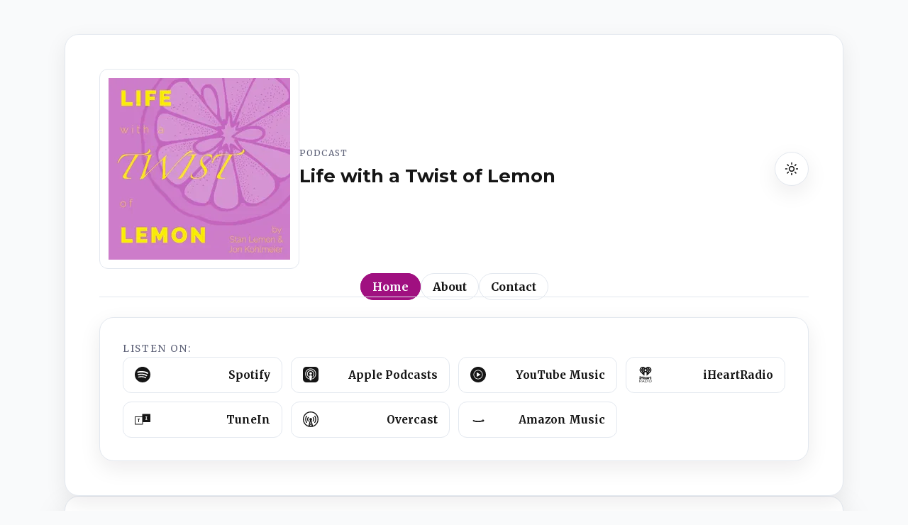

--- FILE ---
content_type: text/html; charset=utf-8
request_url: https://twistoflemonpod.com/tag/epcot/
body_size: 12816
content:
<!DOCTYPE html>
<html lang="en">
<head>
  <meta charset="UTF-8">
  <meta name="viewport" content="width=device-width, initial-scale=1.0">
  <meta name="theme-color" content="#ffffff">

  




<title>Life with a Twist of Lemon - A Podcast about Technology, Finance, Life, and More</title>
<meta name="description" content="Listen to Jon Kohlmeier & Stan Lemon discuss technology, finance, life, craftsmanship, theology, and everything else with a twist of lemon.">
<meta name="author" content="Jon Kohlmeier & Stan Lemon">
<meta name="keywords" content="podcast, technology, finance, life, craftsmanship, theology">

<!-- Open Graph / Facebook -->
<meta property="og:type" content="website">
<meta property="og:url" content="https://twistoflemonpod.com/">
<meta property="og:title" content="Life with a Twist of Lemon - A Podcast about Technology, Finance, Life, and More">
<meta property="og:description" content="Listen to Jon Kohlmeier & Stan Lemon discuss technology, finance, life, craftsmanship, theology, and everything else with a twist of lemon.">
<meta property="og:image" content="https://twistoflemonpod.com/images/logo.png">
<meta property="og:image:secure_url" content="https://twistoflemonpod.com/images/logo.png">
<meta property="og:image:alt" content="Life with a Twist of Lemon Logo">
<meta property="og:image:width" content="1200">
<meta property="og:image:height" content="630">
<meta property="og:site_name" content="Life with a Twist of Lemon">
<meta property="og:locale" content="en_US">



<!-- Twitter -->
<meta name="twitter:card" content="summary_large_image">
<meta name="twitter:site" content="@twistoflemonpod">
<meta name="twitter:creator" content="@twistoflemonpod">
<meta name="twitter:url" content="https://twistoflemonpod.com/">
<meta name="twitter:title" content="Life with a Twist of Lemon - A Podcast about Technology, Finance, Life, and More">
<meta name="twitter:description" content="Listen to Jon Kohlmeier & Stan Lemon discuss technology, finance, life, craftsmanship, theology, and everything else with a twist of lemon.">
<meta name="twitter:image" content="https://twistoflemonpod.com/images/logo.png">
<meta name="twitter:image:alt" content="Life with a Twist of Lemon Logo">

<!-- Canonical URL -->
<link rel="canonical" href="https://twistoflemonpod.com/">

<!-- RSS Feed Auto-Discovery -->
<link rel="alternate" type="application/rss+xml" title="Life with a Twist of Lemon RSS Feed" href="https://twistoflemonpod.com/feed.xml">


  










  
  


  
  
    
    
  

  
  
    
    
  

  
  
    
    
  

  
  
    
    
  

  
  
    
    
  

  
  
    
    
  

  
  
    
    
  




  


  


<script type="application/ld+json">
{
  "@context": "https://schema.org",
  "@type": "PodcastSeries",
  "@id": "https://twistoflemonpod.com/#podcast",
  "name": "Life with a Twist of Lemon",
  "url": "https://twistoflemonpod.com",
  "description": "A Podcast about technology, finance, life, craftsmanship, theology, and a little bit of everything else with a twist of Stan Lemon.",
  "image": "https://twistoflemonpod.com/images/logo.png",
  "inLanguage": "en-US",
  "isFamilyFriendly": true,
  "isAccessibleForFree": true,
  "publisher": {
    "@type": "Organization",
    "name": "Life with a Twist of Lemon",
    "logo": {
      "@type": "ImageObject",
      "url": "https://twistoflemonpod.com/images/logo.png"
    }
  },
  "productionCompany": {
    "@type": "Organization",
    "name": "Life with a Twist of Lemon"
  },
  "genre": ["Technology", "Productivity", "Lifestyle", "Podcast"],
  "sameAs": [
    
  ],
  "potentialAction": {
    "@type": "ListenAction",
    "target": [
      
    ]
  }
}
</script>



<script type="application/ld+json">
{
  "@context": "https://schema.org",
  "@type": "WebSite",
  "name": "Life with a Twist of Lemon",
  "url": "https://twistoflemonpod.com",
  "description": "A Podcast about technology, finance, life, craftsmanship, theology, and a little bit of everything else with a twist of Stan Lemon.",
  "potentialAction": {
    "@type": "SearchAction",
    "target": {
      "@type": "EntryPoint",
      "urlTemplate": "https://twistoflemonpod.com/?q={search_term_string}"
    },
    "query-input": "required name=search_term_string"
  }
}
</script>


<script type="application/ld+json">
{
  "@context": "https://schema.org",
  "@type": "Organization",
  "name": "Life with a Twist of Lemon",
  "url": "https://twistoflemonpod.com",
  "logo": "https://twistoflemonpod.com/images/logo.png",
  "sameAs": [
    "https://twitter.com/twistoflemonpod"
  ]
}
</script>



  <script>
    (function() {
      try {
        const stored = localStorage.getItem('theme-preference');
        const prefersDark = window.matchMedia && window.matchMedia('(prefers-color-scheme: dark)').matches;
        const theme = stored || (prefersDark ? 'dark' : 'light');
        if (theme === 'dark') {
          document.documentElement.setAttribute('data-theme', 'dark');
        } else {
          document.documentElement.removeAttribute('data-theme');
        }
      } catch (e) {
        // Fail silently to avoid blocking render
      }
    })();
  </script>
  <style>
    html { height: 100%; }
    body {
      margin: 0;
      min-height: 100%;
      font-family: "Merriweather", "Georgia", serif;
      background: #f9fafb;
      color: #151515;
      line-height: 1.7;
    }
    .site-shell {
      max-width: 1200px;
      margin: 0 auto;
      min-height: 100vh;
      display: flex;
      flex-direction: column;
      gap: 3rem;
      padding: 3rem clamp(1rem, 4vw, 3rem);
    }
    .nav {
      display: flex;
      flex-direction: column;
      gap: 1.5rem;
      padding: 3rem;
      border: 1px solid #e3e8ef;
      border-radius: 1.25rem;
      background: #fff;
      box-shadow: 0 10px 30px rgba(20, 19, 31, 0.08);
      position: sticky;
      top: 1.5rem;
      z-index: 5;
      backdrop-filter: blur(12px);
    }
    .nav__inner {
      display: flex;
      align-items: center;
      justify-content: space-between;
      gap: 1.5rem;
      flex-wrap: wrap;
      width: 100%;
    }
    .nav__brand { display: flex; align-items: center; gap: 1rem; }
    .nav__logo {
      display: inline-flex;
      width: clamp(200px, 22vw, 300px);
      height: clamp(200px, 22vw, 300px);
      border-radius: 0.75rem;
      background: #fff;
      align-items: center;
      justify-content: center;
      padding: 0.5rem;
      border: 1px solid #e3e8ef;
    }
    .nav__brand-text { display: flex; flex-direction: column; gap: 0.25rem; }
    .nav__title {
      margin: 0;
      font-size: clamp(1.5rem, 2vw, 2.25rem);
      font-family: "Montserrat", -apple-system, BlinkMacSystemFont, "Segoe UI", "Roboto", "Helvetica Neue", sans-serif;
      font-weight: 700;
    }
    .nav__eyebrow {
      margin: 0;
      text-transform: uppercase;
      letter-spacing: 0.1em;
      font-size: 0.75rem;
      color: #5f6379;
    }
    @media (max-width: 768px) {
      .site-shell { padding: 2rem 1rem; }
      .nav { top: 0; left: 0; right: 0; padding: 1rem; border-radius: 0; }
      .nav__inner { flex-wrap: nowrap; gap: 1rem; align-items: center; }
      .nav__brand { flex: 1 1 auto; min-width: 0; }
      .nav__logo { width: clamp(160px, 40vw, 220px); height: auto; padding: 0; border: none; background: transparent; box-shadow: none; }
      .nav__logo img { width: 100%; height: auto; }
    }
  </style>

  <link rel="preconnect" href="https://fonts.googleapis.com">
  <link rel="preconnect" href="https://fonts.gstatic.com" crossorigin>
  <link rel="preload" as="style" href="https://fonts.googleapis.com/css2?family=Montserrat:wght@400;700&family=Merriweather:ital,wght@0,400;0,700;1,400;1,700&display=swap">
  <link rel="stylesheet" href="https://fonts.googleapis.com/css2?family=Montserrat:wght@400;700&family=Merriweather:ital,wght@0,400;0,700;1,400;1,700&display=swap" media="print" onload="this.media='all'">
  <noscript>
    <link rel="stylesheet" href="https://fonts.googleapis.com/css2?family=Montserrat:wght@400;700&family=Merriweather:ital,wght@0,400;0,700;1,400;1,700&display=swap">
  </noscript>
  <link rel="preload" as="image" href="/images/generated/logo-nav-256.avif" imagesrcset="/images/generated/logo-nav-256.avif 1x, /images/generated/logo-nav-512.avif 2x" imagesizes="(max-width: 768px) 220px, 300px" type="image/avif">

  <link rel="preload" as="style" href="/css/main.css">
  <link rel="stylesheet" href="/css/main.css">

  <link rel="icon" type="image/png" sizes="96x96" href="/favicon-96x96.png">
  <link rel="apple-touch-icon" sizes="180x180" href="/apple-touch-icon.png">
  <link rel="shortcut icon" href="/favicon.ico">
  <link rel="manifest" href="/site.webmanifest">

  <script>
    (function() {
      if (!location.search || location.search.toLowerCase().indexOf('utm_') === -1) return;
      const s = document.createElement('script');
      s.src = '/js/utm-canonical.js';
      s.defer = true;
      document.head.appendChild(s);
    })();
  </script>
  <script src="/js/theme-toggle.js" defer></script>
  <script src="/js/nav.js" defer></script>

  
  <!-- Google Analytics (load after first interaction to avoid unused JS at first paint) -->
  <script>
    (function() {
      var gaId = 'G-VXBJCB4RZ2';
      var loaded = false;
      window.dataLayer = window.dataLayer || [];
      window.gtag = function(){ dataLayer.push(arguments); };
      function loadGA() {
        if (loaded) return;
        loaded = true;
        var s = document.createElement('script');
        s.src = 'https://www.googletagmanager.com/gtag/js?id=' + gaId;
        s.async = true;
        s.onload = function() {
          gtag('js', new Date());
          gtag('config', gaId);
        };
        document.head.appendChild(s);
      }
      ['scroll', 'pointerdown', 'keydown', 'touchstart'].forEach(function(evt) {
        window.addEventListener(evt, loadGA, { once: true, passive: true });
      });
    })();
  </script>
  
</head>
<body class="site-body page-home">
  <a class="skip-link" href="#main-content">Skip to content</a>
  <div class="site-shell">
    <nav class="nav" role="navigation" aria-label="Main navigation">
  <div class="nav__inner">
    <div class="nav__brand">
      <a href="/" class="nav__logo" aria-label="Home">
        <picture>
          <source type="image/avif" srcset="/images/generated/logo-nav-256.avif 1x, /images/generated/logo-nav-512.avif 2x" sizes="(max-width: 768px) 220px, 260px">
          <source type="image/webp" srcset="/images/generated/logo-nav-256.webp 1x, /images/generated/logo-nav-512.webp 2x" sizes="(max-width: 768px) 220px, 260px">
          <img
            src="/images/generated/logo-nav-256.png"
            srcset="/images/generated/logo-nav-256.png 1x, /images/generated/logo-nav-512.png 2x"
            sizes="(max-width: 768px) 220px, 260px"
            width="256"
            height="256"
            alt="Life with a Twist of Lemon Logo"
            class="logo"
            decoding="async"
            fetchpriority="high">
        </picture>
      </a>
      <div class="nav__brand-text">
        <p class="nav__eyebrow">Podcast</p>
        <div class="nav__title">
          <a href="/">Life with a Twist of Lemon</a>
        </div>
      </div>
    </div>

    <div class="nav__actions" aria-label="Theme, listen, and menu controls">
      <button
        class="nav__platform-toggle"
        type="button"
        aria-expanded="false"
        aria-controls="platform-drawer">
        <span class="sr-only">Listen on your favorite platform</span>
        <svg class="nav__platform-toggle-icon" xmlns="http://www.w3.org/2000/svg" width="20" height="20" viewBox="0 0 24 24" fill="none" stroke="currentColor" stroke-width="2" stroke-linecap="round" stroke-linejoin="round" aria-hidden="true">
          <polygon points="11 5 6 9 2 9 2 15 6 15 11 19 11 5" />
          <path d="M19.07 4.93a10 10 0 0 1 0 14.14" />
          <path d="M15.54 8.46a5 5 0 0 1 0 7.07" />
        </svg>
      </button>
      <button
  id="theme-toggle"
  class="theme-toggle"
  aria-label="Toggle dark mode"
  title="Toggle dark mode">
  <svg class="theme-toggle__icon theme-toggle__icon--sun" xmlns="http://www.w3.org/2000/svg" width="20" height="20" viewBox="0 0 24 24" fill="none" stroke="currentColor" stroke-width="2" stroke-linecap="round" stroke-linejoin="round">
    <circle cx="12" cy="12" r="4" />
    <path d="M12 2v2" />
    <path d="M12 20v2" />
    <path d="m4.93 4.93 1.41 1.41" />
    <path d="m17.66 17.66 1.41 1.41" />
    <path d="M2 12h2" />
    <path d="M20 12h2" />
    <path d="m6.34 17.66-1.41 1.41" />
    <path d="m19.07 4.93-1.41 1.41" />
  </svg>
  <svg class="theme-toggle__icon theme-toggle__icon--moon" xmlns="http://www.w3.org/2000/svg" width="20" height="20" viewBox="0 0 24 24" fill="none" stroke="currentColor" stroke-width="2" stroke-linecap="round" stroke-linejoin="round">
    <path d="M20.985 12.486a9 9 0 1 1-9.473-9.472c.405-.022.617.46.402.803a6 6 0 0 0 8.268 8.268c.344-.215.825-.004.803.401" />
  </svg>
</button>

      <button
        class="nav__menu-toggle"
        type="button"
        aria-expanded="false"
        aria-controls="primary-navigation">
        <span class="sr-only">Toggle navigation menu</span>
        <span class="nav__menu-toggle-icon" aria-hidden="true"></span>
      </button>
    </div>
  </div>

  <div class="nav__menu" id="primary-navigation">
    <ul class="nav__links" role="menubar">
      <li role="none">
        <a role="menuitem" href="/" class="nav__link--active" aria-current="page">Home</a>
      </li>
      <li role="none">
        <a role="menuitem" href="/about/" >About</a>
      </li>
      <li role="none">
        <a role="menuitem" href="/contact/" >Contact</a>
      </li>
    </ul>
  </div>

  <div class="nav__platforms" id="platform-drawer">
    <div class="podcast-platforms">
  <p class="podcast-platforms__label">Listen on:</p>
  <div class="podcast-platforms__links" role="list">
    <a href="https://open.spotify.com/show/6SVkogELygR53ixQ2T5ECI"
       class="podcast-platform-link"
       data-platform="spotify"
       role="listitem"
       aria-label="Listen on Spotify"
       target="_blank"
       rel="noopener noreferrer">
      <svg class="podcast-platform-icon" viewBox="0 0 24 24" fill="currentColor" aria-hidden="true">
        <path d="M12 0C5.4 0 0 5.4 0 12s5.4 12 12 12 12-5.4 12-12S18.66 0 12 0zm5.521 17.34c-.24.359-.66.48-1.021.24-2.82-1.74-6.36-2.101-10.561-1.141-.418.122-.779-.179-.899-.539-.12-.421.18-.78.54-.9 4.56-1.021 8.52-.6 11.64 1.32.42.18.479.659.301 1.02zm1.44-3.3c-.301.42-.841.6-1.262.3-3.239-1.98-8.159-2.58-11.939-1.38-.479.12-1.02-.12-1.14-.6-.12-.48.12-1.021.6-1.141C9.6 9.9 15 10.561 18.72 12.84c.361.181.54.78.241 1.2zm.12-3.36C15.24 8.4 8.82 8.16 5.16 9.301c-.6.179-1.2-.181-1.38-.721-.18-.601.18-1.2.72-1.381 4.26-1.26 11.28-1.02 15.721 1.621.539.3.719 1.02.419 1.56-.299.421-1.02.599-1.559.3z"/>
      </svg>
      <span class="podcast-platform-text">Spotify</span>
    </a>

    <a href="https://podcasts.apple.com/us/podcast/life-with-a-twist-of-lemon/id1419902908"
       class="podcast-platform-link"
       data-platform="apple"
       role="listitem"
       aria-label="Listen on Apple Podcasts"
       target="_blank"
       rel="noopener noreferrer">
      <svg class="podcast-platform-icon" viewBox="0 0 24 24" fill="currentColor" aria-hidden="true">
        <path d="M5.34 0A5.328 5.328 0 000 5.34v13.32A5.328 5.328 0 005.34 24h13.32A5.328 5.328 0 0024 18.66V5.34A5.328 5.328 0 0018.66 0zm6.525 2.568c2.336 0 4.448.902 6.056 2.587 1.224 1.272 1.912 2.619 2.264 4.392.12.59.12 2.2.007 2.864a8.506 8.506 0 01-3.24 5.296c-.608.46-2.096 1.261-2.336 1.261-.088 0-.096-.091-.056-.46.072-.592.144-.715.48-.856.536-.224 1.448-.874 2.008-1.435a7.644 7.644 0 002.008-3.536c.208-.824.184-2.656-.048-3.504-.728-2.696-2.928-4.792-5.624-5.352-.784-.16-2.208-.16-3 0-2.728.56-4.984 2.76-5.672 5.528-.184.752-.184 2.584 0 3.336.456 1.832 1.64 3.512 3.192 4.512.304.2.672.408.824.472.336.144.408.264.472.856.04.36.03.464-.056.464-.056 0-.464-.176-.896-.384l-.04-.03c-2.472-1.216-4.056-3.274-4.632-6.012-.144-.706-.168-2.392-.03-3.04.36-1.74 1.048-3.1 2.192-4.304 1.648-1.737 3.768-2.656 6.128-2.656zm.134 2.81c.409.004.803.04 1.106.106 2.784.62 4.76 3.408 4.376 6.174-.152 1.114-.536 2.03-1.216 2.88-.336.43-1.152 1.15-1.296 1.15-.023 0-.048-.272-.048-.603v-.605l.416-.496c1.568-1.878 1.456-4.502-.256-6.224-.664-.67-1.432-1.064-2.424-1.246-.64-.118-.776-.118-1.448-.008-1.02.167-1.81.562-2.512 1.256-1.72 1.704-1.832 4.342-.264 6.222l.413.496v.608c0 .336-.027.608-.06.608-.03 0-.264-.16-.512-.36l-.034-.011c-.832-.664-1.568-1.842-1.872-2.997-.184-.698-.184-2.024.008-2.72.504-1.878 1.888-3.335 3.808-4.019.41-.145 1.133-.22 1.814-.211zm-.13 2.99c.31 0 .62.06.844.178.488.253.888.745 1.04 1.259.464 1.578-1.208 2.96-2.72 2.254h-.015c-.712-.331-1.096-.956-1.104-1.77 0-.733.408-1.371 1.112-1.745.224-.117.534-.176.844-.176zm-.011 4.728c.988-.004 1.706.349 1.97.97.198.464.124 1.932-.218 4.302-.232 1.656-.36 2.074-.68 2.356-.44.39-1.064.498-1.656.288h-.003c-.716-.257-.87-.605-1.164-2.644-.341-2.37-.416-3.838-.218-4.302.262-.616.974-.966 1.97-.97z"/>
      </svg>
      <span class="podcast-platform-text">Apple Podcasts</span>
    </a>

    
    <a href="https://www.youtube.com/playlist?list=PLYHJG3ivzy2s0O4hGRRIYxJXSe2YodxcE"
       class="podcast-platform-link"
       data-platform="youtubemusic"
       role="listitem"
       aria-label="Listen on YouTube Music"
       target="_blank"
       rel="noopener noreferrer">
      <svg class="podcast-platform-icon" viewBox="0 0 24 24" fill="currentColor" aria-hidden="true">
        <path d="M12 0C5.376 0 0 5.376 0 12s5.376 12 12 12 12-5.376 12-12S18.624 0 12 0zm0 19.104c-3.924 0-7.104-3.18-7.104-7.104S8.076 4.896 12 4.896s7.104 3.18 7.104 7.104-3.18 7.104-7.104 7.104zm0-13.332c-3.432 0-6.228 2.796-6.228 6.228S8.568 18.228 12 18.228s6.228-2.796 6.228-6.228S15.432 5.772 12 5.772zM9.684 15.54V8.46L15.816 12l-6.132 3.54z"/>
      </svg>
      <span class="podcast-platform-text">YouTube Music</span>
    </a>
    

    <a href="https://www.iheart.com/podcast/256-life-with-a-twist-of-lemon-31050671/"
       class="podcast-platform-link"
       data-platform="iheart"
       role="listitem"
       aria-label="Listen on iHeartRadio"
       target="_blank"
       rel="noopener noreferrer">
      <svg class="podcast-platform-icon" viewBox="0 0 24 24" fill="currentColor" aria-hidden="true">
        <path d="M4.403 21.983c.597 0 1.023-.306 1.023-.817v-.012c0-.489-.375-.784-1.017-.784H3.182v1.613zm-1.67-1.8c0-.125.102-.228.221-.228h1.489c.488 0 .88.148 1.13.398.193.193.307.472.307.784v.011c0 .654-.443 1.034-1.062 1.154l.988 1.272c.046.051.074.102.074.164 0 .12-.114.222-.227.222-.091 0-.16-.05-.21-.12l-1.12-1.453H3.183v1.346a.228.228 0 01-.228.227.227.227 0 01-.221-.227v-3.55m6.674 2.29l-.914-2.035-.915 2.034zm-2.812 1.164l1.614-3.528c.056-.125.142-.2.284-.2h.022c.137 0 .228.075.279.2l1.613 3.522a.31.31 0 01.029.113c0 .12-.097.216-.216.216-.108 0-.182-.074-.222-.165l-.415-.914H7.402l-.415.926c-.04.097-.113.153-.216.153a.204.204 0 01-.204-.204.26.26 0 01.028-.12m6.078-.118c1.005 0 1.647-.682 1.647-1.563v-.011c0-.88-.642-1.574-1.647-1.574h-.932v3.148zm-1.38-3.335c0-.125.102-.228.221-.228h1.16c1.249 0 2.112.858 2.112 1.977v.012c0 1.119-.863 1.988-2.113 1.988h-1.159a.226.226 0 01-.221-.227v-3.522m4.481-.029c0-.124.103-.227.222-.227.125 0 .227.103.227.227v3.579a.228.228 0 01-.227.227.227.227 0 01-.222-.227v-3.579m5.027 1.801v-.011c0-.904-.659-1.642-1.568-1.642s-1.556.727-1.556 1.63v.012c0 .903.659 1.642 1.567 1.642.91 0 1.557-.728 1.557-1.631zm-3.59 0v-.011c0-1.097.824-2.057 2.033-2.057 1.21 0 2.023.949 2.023 2.045v.012c0 1.096-.824 2.056-2.034 2.056s-2.022-.949-2.022-2.045m2.03-17.192c0 1.397-.754 2.773-2.242 4.092a.345.345 0 01-.458-.517c1.333-1.182 2.01-2.385 2.01-3.575v-.016c0-.966-.606-2.103-1.38-2.588a.345.345 0 11.367-.586c.97.61 1.703 1.974 1.703 3.174zM14.76 7.677a.345.345 0 11-.337-.602c.799-.448 1.336-1.318 1.339-2.167a2.096 2.096 0 00-1.124-1.855.345.345 0 11.321-.611 2.785 2.785 0 011.493 2.46v.011c-.004 1.09-.683 2.199-1.692 2.764zm-2.772-1.015a1.498 1.498 0 11.001-2.997 1.498 1.498 0 01-.001 2.997zm-2.303.882a.345.345 0 01-.47.133c-1.009-.565-1.688-1.674-1.692-2.764v-.01a2.785 2.785 0 011.493-2.461.346.346 0 01.321.611 2.096 2.096 0 00-1.124 1.855c.003.849.54 1.719 1.34 2.166a.345.345 0 01.132.47zM7.464 8.825a.344.344 0 01-.488.03C5.49 7.536 4.734 6.16 4.734 4.763v-.016c0-1.2.732-2.564 1.703-3.174a.346.346 0 01.367.586c-.774.485-1.38 1.622-1.38 2.588v.016c0 1.19.677 2.393 2.01 3.575a.345.345 0 01.03.487zM16.152 0c-1.727 0-3.27.915-4.164 2.252C11.094.915 9.55 0 7.823 0A4.982 4.982 0 002.84 4.983c0 1.746 1.106 3.005 2.261 4.17l4.518 4.272a.371.371 0 00.626-.27V9.827c0-.963.78-1.743 1.743-1.745a1.745 1.745 0 011.742 1.745v3.328c0 .326.39.493.626.27l4.518-4.272c1.155-1.165 2.261-2.424 2.261-4.17A4.982 4.982 0 0016.152 0M4.582 14.766h1.194v1.612h1.532v-1.612H8.5v4.307H7.308v-1.637H5.776v1.637H4.582v-4.307m6.527 2.353a.563.563 0 00-.578-.587c-.308 0-.55.238-.578.587zm-2.264.305v-.012c0-.972.696-1.741 1.68-1.741 1.15 0 1.68.842 1.68 1.82 0 .075 0 .16-.007.24H9.971c.093.364.357.549.72.549.277 0 .498-.105.738-.34l.647.536c-.32.406-.782.677-1.447.677-1.045 0-1.784-.695-1.784-1.729m7.29-1.68h1.17v.67c.19-.454.498-.75 1.051-.725v1.23h-.098c-.609 0-.954.351-.954 1.12v1.034h-1.168v-3.329m2.95 2.295v-1.353h-.393v-.942h.393v-.842h1.17v.842h.775v.942h-.775v1.126c0 .234.105.332.32.332.153 0 .301-.043.442-.11v.916c-.209.117-.485.19-.812.19-.7 0-1.12-.307-1.12-1.1m-15.65-3.584a.62.62 0 100 1.24.62.62 0 000-1.24m10.502 3.952c-.303.013-.483-.161-.483-.371 0-.203.16-.307.454-.307h.667v.036c-.004.137-.06.617-.638.642zm1.746-1.008c0-1.033-.739-1.729-1.784-1.729-.665 0-1.126.271-1.447.677l.647.536c.24-.234.461-.34.738-.34.359 0 .621.182.716.537l.001.025-.77.003c-.956.013-1.458.37-1.458 1.045 0 .65.464.999 1.262.999.432 0 .764-.17.987-.401v.32h1.106v-1.628l.002-.032V17.4M3.458 15.99h-.043a.61.61 0 00-.61.61v2.474h1.263v-2.474a.61.61 0 00-.61-.61"/>
      </svg>
      <span class="podcast-platform-text">iHeartRadio</span>
    </a>

    <a href="https://tunein.com/podcasts/Technology-Podcasts/Life-with-a-Twist-of-Lemon-p1147033/"
       class="podcast-platform-link"
       data-platform="tunein"
       role="listitem"
       aria-label="Listen on TuneIn"
       target="_blank"
       rel="noopener noreferrer">
      <svg class="podcast-platform-icon" viewBox="0 0 24 24" fill="currentColor" aria-hidden="true">
        <path d="M7.66 11.398v.742c0 .105-.11.105-.11.105h-.847s-.11 0-.11.11v4.03c0 .11-.105.11-.105.11h-.855c-.106 0-.106-.11-.106-.11v-4.03s0-.11-.109-.11h-.844c-.105 0-.105-.105-.105-.105v-.742c0-.106.105-.106.105-.106H7.66v.106m15.458-7.52H12.301c-.68 0-.836.16-.836.816v2.414c0 .493 0 .493-.492.493H.813C.137 7.6 0 7.737 0 8.425v5.41c0 1.754 0 3.508.023 5.266 0 .922.102 1.02 1.04 1.02H9.89c.664 0 1.32.01 1.984-.01.48-.006.669-.202.669-.682v-2.56c0-.468 0-.468.469-.468h10.195c.633 0 .793-.152.793-.78V4.736c0-.7-.164-.86-.883-.86zm-11.64 14.625c0 .5-.013.5-.525.5-3.148 0-6.293 0-9.445.008-.32 0-.43-.078-.43-.418.016-3.16.008-6.324 0-9.48-.008-.34.086-.446.442-.446 3.187.012 6.363.008 9.55.008.117 0 .23.015.4.023 0 .18 0 .32.01.442-.003 3.113-.003 6.242-.003 9.363zm7.69-5.844c0 .102-.104.102-.104.102h-2.57c-.106 0-.106-.102-.106-.102v-.72c0-.1.105-.1.105-.1h.617s.102 0 .102-.102V8.659s0-.101-.102-.101h-.515c-.102 0-.102-.102-.102-.102v-.82c0-.106.102-.106.102-.106h2.367c.102 0 .102.106.102.106v.715c0 .105-.102.105-.102.105h-.516s-.101 0-.101.102v3.074s0 .105.1.105h.618c.106 0 .106.102.106.102z"/>
      </svg>
      <span class="podcast-platform-text">TuneIn</span>
    </a>

    
    <a href="overcast://x-callback-url/add?url=https%3A%2F%2Ftwistoflemonpod.com%2Ffeed.xml"
       class="podcast-platform-link"
       data-platform="overcast"
       role="listitem"
       aria-label="Listen on Overcast"
       target="_blank"
       rel="noopener noreferrer">
      <svg class="podcast-platform-icon" viewBox="0 0 24 24" fill="currentColor" aria-hidden="true">
        <path d="M12 24C5.389 24.018.017 18.671 0 12.061V12C0 5.35 5.351 0 12 0s12 5.35 12 12c0 6.649-5.351 12-12 12zm0-4.751l.9-.899-.9-3.45-.9 3.45.9.899zm-1.15-.05L10.4 20.9l1.05-1.052-.6-.649zm2.3 0l-.6.601 1.05 1.051-.45-1.652zm.85 3.102L12 20.3l-2 2.001c.65.1 1.3.199 2 .199s1.35-.05 2-.199zM12 1.5C6.201 1.5 1.5 6.201 1.5 12c-.008 4.468 2.825 8.446 7.051 9.899l2.25-8.35c-.511-.372-.809-.968-.801-1.6 0-1.101.9-2.001 2-2.001s2 .9 2 2.001c0 .649-.301 1.2-.801 1.6l2.25 8.35c4.227-1.453 7.06-5.432 7.051-9.899 0-5.799-4.701-10.5-10.5-10.5zm6.85 15.7c-.255.319-.714.385-1.049.15-.313-.207-.4-.628-.194-.941.014-.021.028-.04.044-.06 0 0 1.35-1.799 1.35-4.35s-1.35-4.35-1.35-4.35c-.239-.289-.198-.719.091-.957.02-.016.039-.031.06-.044.335-.235.794-.169 1.049.15.1.101 1.65 2.15 1.65 5.2S18.949 17.1 18.85 17.2zm-3.651-1.95c-.3-.3-.249-.85.051-1.15 0 0 .75-.799.75-2.1s-.75-2.051-.75-2.1c-.3-.301-.3-.801-.051-1.15.232-.303.666-.357.969-.125.029.022.056.047.082.074C16.301 8.75 17.5 10 17.5 12s-1.199 3.25-1.25 3.301c-.301.299-.75.25-1.051-.051zm-6.398 0c-.301.301-.75.35-1.051.051C7.699 15.199 6.5 14 6.5 12s1.199-3.199 1.25-3.301c.301-.299.801-.299 1.051.051.3.3.249.85-.051 1.15 0 .049-.75.799-.75 2.1s.75 2.1.75 2.1c.3.3.351.799.051 1.15zm-2.602 2.101c-.335.234-.794.169-1.05-.15C5.051 17.1 3.5 15.05 3.5 12s1.551-5.1 1.649-5.2c.256-.319.715-.386 1.05-.15.313.206.4.628.194.941-.013.02-.028.04-.043.059C6.35 7.65 5 9.449 5 12s1.35 4.35 1.35 4.35c.25.3.15.75-.151 1.001z"/>
      </svg>
      <span class="podcast-platform-text">Overcast</span>
    </a>
    

    
    <a href="https://q4k0kx5j.r.us-east-1.awstrack.me/L0/https:%2F%2Fmusic.amazon.com%2Fpodcasts%2Faf10a681-7056-4b5e-b64b-2c1065b78c56/1/0100019a41b483ec-93f6036e-0107-495f-b6c1-974b0074b4de-000000/__MrqxCMULJgChyhy0uOYja-yIs=450"
       class="podcast-platform-link"
       data-platform="amazonmusic"
       role="listitem"
       aria-label="Listen on Amazon Music"
       target="_blank"
       rel="noopener noreferrer">
      <svg class="podcast-platform-icon" viewBox="0 0 24 24" fill="currentColor" aria-hidden="true">
        <path d="M 4 13 Q 12 16 20 13 L 20 15 Q 12 18 4 15 Z M 19 11.5 L 21.5 14 L 19 16.5 Z"/>
      </svg>
      <span class="podcast-platform-text">Amazon Music</span>
    </a>
    
  </div>
</div>

  </div>
</nav>


    <main id="main-content" class="main" role="main">
      



<section class="hero hero--centered" aria-labelledby="hero-title">
  <div class="hero__content">
    <p class="hero__eyebrow">Podcast</p>
    <h1 id="hero-title" class="hero__title">Life with a Twist of Lemon</h1>
    <p class="hero__tagline">
      Two friends. Countless conversations. Tech, family, craftsmanship, and the everyday stuff that makes life interesting.
    </p>

    <div class="hero__actions">
      <a class="button button--primary" href="/about/#hosts">Meet Jon &amp; Stan</a>
      <a class="button button--ghost" href="/about/#origin">How it started</a>
    </div>

  </div>
  
  <article class="hero-card" aria-label="Latest episode">
    <p class="hero-card__label">Latest episode</p>
    <h2 class="hero-card__title">
      <a href="/2026/01/reading-lists-ai-pro-tips-and-homepod-woes/">Reading Lists, AI Pro Tips, and HomePod Woes</a>
    </h2>
    <p class="hero-card__date">January 22, 2026</p>
    <p class="hero-card__excerpt">
      Dear Listener,
Stan and Jon open with winter weather and what they're reading right now, from Julius Caesar and Father Brown to Dante's Inferno, Narnia read-alouds, and a fresh Hunger Games installmen...
    </p>
    <a class="button button--secondary" href="/2026/01/reading-lists-ai-pro-tips-and-homepod-woes/">Play episode</a>
  </article>
  
</section>

<section class="blog-grid" aria-label="Recent episodes">
  
    <article class="blog-post-card">
      <div class="blog-post-card__meta">
        <span class="blog-post-card__date">January 15, 2026</span>
      </div>

      <h2 class="blog-post-card__title">
        <a href="/2026/01/disneyland-selfies-and-prompt-injection/">Disneyland, Selfies, and Prompt Injection</a>
      </h2>

      <p class="blog-post-card__excerpt">
        Dear Listener,
Jon is back from California after a family trip to celebrate his dad's retirement, and Stan reads a LinkedIn post that sparked a bigger conversation about vocation, work, and why &quot;...
      </p>

      
  <section class="tags-section" aria-label="Tags">
    <span class="tags-section__label">Tags</span>
    <ul class="tags-list" role="list">
      
        <li>
          <a class="tag-pill" href="/tag/disneyland/">Disneyland</a>
        </li>
      
        <li>
          <a class="tag-pill" href="/tag/california/">California</a>
        </li>
      
        <li>
          <a class="tag-pill" href="/tag/retirement/">retirement</a>
        </li>
      
        <li>
          <a class="tag-pill" href="/tag/linkedin/">LinkedIn</a>
        </li>
      
        <li>
          <a class="tag-pill" href="/tag/vocation/">vocation</a>
        </li>
      
        <li>
          <a class="tag-pill" href="/tag/follow-your-passion/">follow your passion</a>
        </li>
      
        <li>
          <a class="tag-pill" href="/tag/prompt-injection/">prompt injection</a>
        </li>
      
        <li>
          <a class="tag-pill" href="/tag/llms/">LLMs</a>
        </li>
      
        <li>
          <a class="tag-pill" href="/tag/ai-assistants/">AI assistants</a>
        </li>
      
        <li>
          <a class="tag-pill" href="/tag/photos/">photos</a>
        </li>
      
        <li>
          <a class="tag-pill" href="/tag/selfies/">selfies</a>
        </li>
      
        <li>
          <a class="tag-pill" href="/tag/iphone-6/">iPhone 6</a>
        </li>
      
        <li>
          <a class="tag-pill" href="/tag/family-travel/">family travel</a>
        </li>
      
        <li>
          <a class="tag-pill" href="/tag/long-beach/">Long Beach</a>
        </li>
      
        <li>
          <a class="tag-pill" href="/tag/whale-watching/">whale watching</a>
        </li>
      
        <li>
          <a class="tag-pill" href="/tag/dolphins/">dolphins</a>
        </li>
      
        <li>
          <a class="tag-pill" href="/tag/in-n-out-burger/">In-N-Out Burger</a>
        </li>
      
        <li>
          <a class="tag-pill" href="/tag/culvers/">Culver's</a>
        </li>
      
        <li>
          <a class="tag-pill" href="/tag/chick-fil-a/">Chick-fil-A</a>
        </li>
      
        <li>
          <a class="tag-pill" href="/tag/disney-world/">Disney World</a>
        </li>
      
    </ul>
  </section>


      
  <section class="tags-section" aria-label="Categories">
    <span class="tags-section__label">Categories</span>
    <ul class="tags-list" role="list">
      
        <li>
          <a class="tag-pill" href="/category/lifestyle/">Lifestyle</a>
        </li>
      
        <li>
          <a class="tag-pill" href="/category/technology/">Technology</a>
        </li>
      
        <li>
          <a class="tag-pill" href="/category/ai/">AI</a>
        </li>
      
        <li>
          <a class="tag-pill" href="/category/food/">Food</a>
        </li>
      
    </ul>
  </section>



      <div class="blog-post-card__cta">
        <a href="/2026/01/disneyland-selfies-and-prompt-injection/" class="button button--text">Listen &rarr;</a>
      </div>
    </article>
  
    <article class="blog-post-card">
      <div class="blog-post-card__meta">
        <span class="blog-post-card__date">January 08, 2026</span>
      </div>

      <h2 class="blog-post-card__title">
        <a href="/2026/01/bucatini-bakeries-and-codex/">Bucatini, Bakeries, and Codex</a>
      </h2>

      <p class="blog-post-card__excerpt">
        Dear Listener,
Stan and Jon open with Apple Fitness January challenges, with Stan chasing a 14-day exercise goal and Jon staring down a 24-day stand ring. That leads to a quick conversation about comp...
      </p>

      
  <section class="tags-section" aria-label="Tags">
    <span class="tags-section__label">Tags</span>
    <ul class="tags-list" role="list">
      
        <li>
          <a class="tag-pill" href="/tag/apple-fitness/">Apple Fitness</a>
        </li>
      
        <li>
          <a class="tag-pill" href="/tag/exercise-goals/">exercise goals</a>
        </li>
      
        <li>
          <a class="tag-pill" href="/tag/stand-ring/">stand ring</a>
        </li>
      
        <li>
          <a class="tag-pill" href="/tag/competition/">competition</a>
        </li>
      
        <li>
          <a class="tag-pill" href="/tag/euchre/">Euchre</a>
        </li>
      
        <li>
          <a class="tag-pill" href="/tag/codex/">Codex</a>
        </li>
      
        <li>
          <a class="tag-pill" href="/tag/claude/">Claude</a>
        </li>
      
        <li>
          <a class="tag-pill" href="/tag/ai-coding/">AI coding</a>
        </li>
      
        <li>
          <a class="tag-pill" href="/tag/ios-development/">iOS development</a>
        </li>
      
        <li>
          <a class="tag-pill" href="/tag/testflight/">TestFlight</a>
        </li>
      
        <li>
          <a class="tag-pill" href="/tag/wine-tasting-app/">wine tasting app</a>
        </li>
      
        <li>
          <a class="tag-pill" href="/tag/wordpress/">WordPress</a>
        </li>
      
        <li>
          <a class="tag-pill" href="/tag/personal-website/">personal website</a>
        </li>
      
        <li>
          <a class="tag-pill" href="/tag/pittsburgh/">Pittsburgh</a>
        </li>
      
        <li>
          <a class="tag-pill" href="/tag/oakmont-bakery/">Oakmont Bakery</a>
        </li>
      
        <li>
          <a class="tag-pill" href="/tag/cupcakes/">cupcakes</a>
        </li>
      
        <li>
          <a class="tag-pill" href="/tag/cannoli/">cannoli</a>
        </li>
      
        <li>
          <a class="tag-pill" href="/tag/pasta/">pasta</a>
        </li>
      
        <li>
          <a class="tag-pill" href="/tag/bucatini/">bucatini</a>
        </li>
      
        <li>
          <a class="tag-pill" href="/tag/al-dente/">al dente</a>
        </li>
      
    </ul>
  </section>


      
  <section class="tags-section" aria-label="Categories">
    <span class="tags-section__label">Categories</span>
    <ul class="tags-list" role="list">
      
        <li>
          <a class="tag-pill" href="/category/lifestyle/">Lifestyle</a>
        </li>
      
        <li>
          <a class="tag-pill" href="/category/technology/">Technology</a>
        </li>
      
        <li>
          <a class="tag-pill" href="/category/ai/">AI</a>
        </li>
      
        <li>
          <a class="tag-pill" href="/category/food/">Food</a>
        </li>
      
    </ul>
  </section>



      <div class="blog-post-card__cta">
        <a href="/2026/01/bucatini-bakeries-and-codex/" class="button button--text">Listen &rarr;</a>
      </div>
    </article>
  
    <article class="blog-post-card">
      <div class="blog-post-card__meta">
        <span class="blog-post-card__date">January 01, 2026</span>
      </div>

      <h2 class="blog-post-card__title">
        <a href="/2026/01/on-taste-and-truffles/">On Taste and Truffles</a>
      </h2>

      <p class="blog-post-card__excerpt">
        Dear Listener,
Welcome to 2026! This is our first episode of the new year, and Stan and Jon kick things off by talking about New Year's plans. Jon is heading to Disneyland in Southern California with ...
      </p>

      
  <section class="tags-section" aria-label="Tags">
    <span class="tags-section__label">Tags</span>
    <ul class="tags-list" role="list">
      
        <li>
          <a class="tag-pill" href="/tag/new-year/">New Year</a>
        </li>
      
        <li>
          <a class="tag-pill" href="/tag/disneyland/">Disneyland</a>
        </li>
      
        <li>
          <a class="tag-pill" href="/tag/disney-world/">Disney World</a>
        </li>
      
        <li>
          <a class="tag-pill" href="/tag/roasted-chicken/">roasted chicken</a>
        </li>
      
        <li>
          <a class="tag-pill" href="/tag/truffles/">truffles</a>
        </li>
      
        <li>
          <a class="tag-pill" href="/tag/truffle-oil/">truffle oil</a>
        </li>
      
        <li>
          <a class="tag-pill" href="/tag/cooking/">cooking</a>
        </li>
      
        <li>
          <a class="tag-pill" href="/tag/linkedin/">LinkedIn</a>
        </li>
      
        <li>
          <a class="tag-pill" href="/tag/linkedin-premium/">LinkedIn Premium</a>
        </li>
      
        <li>
          <a class="tag-pill" href="/tag/instagram/">Instagram</a>
        </li>
      
        <li>
          <a class="tag-pill" href="/tag/social-media-algorithms/">social media algorithms</a>
        </li>
      
        <li>
          <a class="tag-pill" href="/tag/chatgpt/">ChatGPT</a>
        </li>
      
        <li>
          <a class="tag-pill" href="/tag/ai/">AI</a>
        </li>
      
        <li>
          <a class="tag-pill" href="/tag/taste/">taste</a>
        </li>
      
        <li>
          <a class="tag-pill" href="/tag/code-quality/">code quality</a>
        </li>
      
        <li>
          <a class="tag-pill" href="/tag/test-coverage/">test coverage</a>
        </li>
      
        <li>
          <a class="tag-pill" href="/tag/customer-experience/">customer experience</a>
        </li>
      
        <li>
          <a class="tag-pill" href="/tag/product-development/">product development</a>
        </li>
      
        <li>
          <a class="tag-pill" href="/tag/hubspot/">HubSpot</a>
        </li>
      
        <li>
          <a class="tag-pill" href="/tag/customer-advisory-board/">customer advisory board</a>
        </li>
      
        <li>
          <a class="tag-pill" href="/tag/in-n-out-burger/">In-N-Out Burger</a>
        </li>
      
    </ul>
  </section>


      
  <section class="tags-section" aria-label="Categories">
    <span class="tags-section__label">Categories</span>
    <ul class="tags-list" role="list">
      
        <li>
          <a class="tag-pill" href="/category/lifestyle/">Lifestyle</a>
        </li>
      
        <li>
          <a class="tag-pill" href="/category/technology/">Technology</a>
        </li>
      
        <li>
          <a class="tag-pill" href="/category/ai/">AI</a>
        </li>
      
        <li>
          <a class="tag-pill" href="/category/food/">Food</a>
        </li>
      
    </ul>
  </section>



      <div class="blog-post-card__cta">
        <a href="/2026/01/on-taste-and-truffles/" class="button button--text">Listen &rarr;</a>
      </div>
    </article>
  
    <article class="blog-post-card">
      <div class="blog-post-card__meta">
        <span class="blog-post-card__date">December 23, 2025</span>
      </div>

      <h2 class="blog-post-card__title">
        <a href="/2025/12/gratitude-journals-and-buddy-lists/">Gratitude Journals and Buddy Lists</a>
      </h2>

      <p class="blog-post-card__excerpt">
        Dear Listener,
It's day twenty-two of the Wall Street Journal Wine Advent Calendar, and Stan and Jon are tasting a French Pinot Noir called Le Champs d'Etoilesse (the field of stars). The wine deliver...
      </p>

      
  <section class="tags-section" aria-label="Tags">
    <span class="tags-section__label">Tags</span>
    <ul class="tags-list" role="list">
      
        <li>
          <a class="tag-pill" href="/tag/wine/">wine</a>
        </li>
      
        <li>
          <a class="tag-pill" href="/tag/wine-tasting/">wine tasting</a>
        </li>
      
        <li>
          <a class="tag-pill" href="/tag/pinot-noir/">Pinot Noir</a>
        </li>
      
        <li>
          <a class="tag-pill" href="/tag/france/">France</a>
        </li>
      
        <li>
          <a class="tag-pill" href="/tag/advent-calendar/">advent calendar</a>
        </li>
      
        <li>
          <a class="tag-pill" href="/tag/aol-instant-messenger/">AOL Instant Messenger</a>
        </li>
      
        <li>
          <a class="tag-pill" href="/tag/aim/">AIM</a>
        </li>
      
        <li>
          <a class="tag-pill" href="/tag/nostalgia/">nostalgia</a>
        </li>
      
        <li>
          <a class="tag-pill" href="/tag/the-verge/">The Verge</a>
        </li>
      
        <li>
          <a class="tag-pill" href="/tag/podcasts/">podcasts</a>
        </li>
      
        <li>
          <a class="tag-pill" href="/tag/new-year-goals/">New Year goals</a>
        </li>
      
        <li>
          <a class="tag-pill" href="/tag/gratitude-journal/">gratitude journal</a>
        </li>
      
        <li>
          <a class="tag-pill" href="/tag/work-life-balance/">work-life balance</a>
        </li>
      
        <li>
          <a class="tag-pill" href="/tag/running/">running</a>
        </li>
      
        <li>
          <a class="tag-pill" href="/tag/apple-fitness/">Apple Fitness</a>
        </li>
      
        <li>
          <a class="tag-pill" href="/tag/bread-baking/">bread baking</a>
        </li>
      
        <li>
          <a class="tag-pill" href="/tag/cycling/">cycling</a>
        </li>
      
    </ul>
  </section>


      
  <section class="tags-section" aria-label="Categories">
    <span class="tags-section__label">Categories</span>
    <ul class="tags-list" role="list">
      
        <li>
          <a class="tag-pill" href="/category/lifestyle/">Lifestyle</a>
        </li>
      
        <li>
          <a class="tag-pill" href="/category/technology/">Technology</a>
        </li>
      
        <li>
          <a class="tag-pill" href="/category/food/">Food</a>
        </li>
      
    </ul>
  </section>



      <div class="blog-post-card__cta">
        <a href="/2025/12/gratitude-journals-and-buddy-lists/" class="button button--text">Listen &rarr;</a>
      </div>
    </article>
  
    <article class="blog-post-card">
      <div class="blog-post-card__meta">
        <span class="blog-post-card__date">December 18, 2025</span>
      </div>

      <h2 class="blog-post-card__title">
        <a href="/2025/12/a-philosophical-debate-on-chocolate-pie/">A Philosophical Debate on Chocolate Pie</a>
      </h2>

      <p class="blog-post-card__excerpt">
        Dear Listener,
It's day sixteen of the Wall Street Journal Wine Advent Calendar, and tonight Stan and Jon are sipping an Argentine Malbec called Bracero from the San Juan region. The wine opens with e...
      </p>

      
  <section class="tags-section" aria-label="Tags">
    <span class="tags-section__label">Tags</span>
    <ul class="tags-list" role="list">
      
        <li>
          <a class="tag-pill" href="/tag/wine/">wine</a>
        </li>
      
        <li>
          <a class="tag-pill" href="/tag/wine-tasting/">wine tasting</a>
        </li>
      
        <li>
          <a class="tag-pill" href="/tag/malbec/">Malbec</a>
        </li>
      
        <li>
          <a class="tag-pill" href="/tag/argentina/">Argentina</a>
        </li>
      
        <li>
          <a class="tag-pill" href="/tag/advent-calendar/">advent calendar</a>
        </li>
      
        <li>
          <a class="tag-pill" href="/tag/chocolate-pie/">chocolate pie</a>
        </li>
      
        <li>
          <a class="tag-pill" href="/tag/dessert-taxonomy/">dessert taxonomy</a>
        </li>
      
        <li>
          <a class="tag-pill" href="/tag/listener-mail/">listener mail</a>
        </li>
      
        <li>
          <a class="tag-pill" href="/tag/golden-globes/">Golden Globes</a>
        </li>
      
        <li>
          <a class="tag-pill" href="/tag/podcasting/">podcasting</a>
        </li>
      
        <li>
          <a class="tag-pill" href="/tag/chatgpt/">ChatGPT</a>
        </li>
      
        <li>
          <a class="tag-pill" href="/tag/openai/">OpenAI</a>
        </li>
      
        <li>
          <a class="tag-pill" href="/tag/image-generation/">image generation</a>
        </li>
      
        <li>
          <a class="tag-pill" href="/tag/lord-of-the-rings/">Lord of the Rings</a>
        </li>
      
        <li>
          <a class="tag-pill" href="/tag/character-rankings/">character rankings</a>
        </li>
      
        <li>
          <a class="tag-pill" href="/tag/twisties/">Twisties</a>
        </li>
      
    </ul>
  </section>


      
  <section class="tags-section" aria-label="Categories">
    <span class="tags-section__label">Categories</span>
    <ul class="tags-list" role="list">
      
        <li>
          <a class="tag-pill" href="/category/lifestyle/">Lifestyle</a>
        </li>
      
        <li>
          <a class="tag-pill" href="/category/food/">Food</a>
        </li>
      
        <li>
          <a class="tag-pill" href="/category/technology/">Technology</a>
        </li>
      
        <li>
          <a class="tag-pill" href="/category/ai/">AI</a>
        </li>
      
    </ul>
  </section>



      <div class="blog-post-card__cta">
        <a href="/2025/12/a-philosophical-debate-on-chocolate-pie/" class="button button--text">Listen &rarr;</a>
      </div>
    </article>
  
    <article class="blog-post-card">
      <div class="blog-post-card__meta">
        <span class="blog-post-card__date">December 11, 2025</span>
      </div>

      <h2 class="blog-post-card__title">
        <a href="/2025/12/wine-shakespeare-and-the-search-for-honest-ai/">Wine, Shakespeare, and the Search for Honest AI</a>
      </h2>

      <p class="blog-post-card__excerpt">
        Dear Listener,
It's day seven of the Wall Street Journal Wine Advent Calendar, and tonight Stan and Jon are sipping a French Cabernet Sauvignon called Bella Roche while discussing everything from wine...
      </p>

      
  <section class="tags-section" aria-label="Tags">
    <span class="tags-section__label">Tags</span>
    <ul class="tags-list" role="list">
      
        <li>
          <a class="tag-pill" href="/tag/wine/">wine</a>
        </li>
      
        <li>
          <a class="tag-pill" href="/tag/wine-tasting/">wine tasting</a>
        </li>
      
        <li>
          <a class="tag-pill" href="/tag/advent-calendar/">advent calendar</a>
        </li>
      
        <li>
          <a class="tag-pill" href="/tag/wall-street-journal/">Wall Street Journal</a>
        </li>
      
        <li>
          <a class="tag-pill" href="/tag/shakespeare/">Shakespeare</a>
        </li>
      
        <li>
          <a class="tag-pill" href="/tag/reading/">reading</a>
        </li>
      
        <li>
          <a class="tag-pill" href="/tag/goals/">goals</a>
        </li>
      
        <li>
          <a class="tag-pill" href="/tag/habits/">habits</a>
        </li>
      
        <li>
          <a class="tag-pill" href="/tag/new-year/">New Year</a>
        </li>
      
        <li>
          <a class="tag-pill" href="/tag/chatgpt/">ChatGPT</a>
        </li>
      
        <li>
          <a class="tag-pill" href="/tag/claude/">Claude</a>
        </li>
      
        <li>
          <a class="tag-pill" href="/tag/sycophant/">sycophant</a>
        </li>
      
        <li>
          <a class="tag-pill" href="/tag/productivity/">productivity</a>
        </li>
      
        <li>
          <a class="tag-pill" href="/tag/meditation/">meditation</a>
        </li>
      
        <li>
          <a class="tag-pill" href="/tag/reflection/">reflection</a>
        </li>
      
    </ul>
  </section>


      
  <section class="tags-section" aria-label="Categories">
    <span class="tags-section__label">Categories</span>
    <ul class="tags-list" role="list">
      
        <li>
          <a class="tag-pill" href="/category/lifestyle/">Lifestyle</a>
        </li>
      
        <li>
          <a class="tag-pill" href="/category/technology/">Technology</a>
        </li>
      
        <li>
          <a class="tag-pill" href="/category/ai/">AI</a>
        </li>
      
        <li>
          <a class="tag-pill" href="/category/food/">Food</a>
        </li>
      
    </ul>
  </section>



      <div class="blog-post-card__cta">
        <a href="/2025/12/wine-shakespeare-and-the-search-for-honest-ai/" class="button button--text">Listen &rarr;</a>
      </div>
    </article>
  
    <article class="blog-post-card">
      <div class="blog-post-card__meta">
        <span class="blog-post-card__date">December 04, 2025</span>
      </div>

      <h2 class="blog-post-card__title">
        <a href="/2025/12/lists-buckets-and-new-year-habits/">Lists, Buckets, and New Year Habits</a>
      </h2>

      <p class="blog-post-card__excerpt">
        Dear Listener,
In this episode, we kick things off with a mystery: why did Jon unfriend Stan on Facebook? Turns out it was an inbox zero situation gone wrong, which leads us into Stan's philosophy on ...
      </p>

      
  <section class="tags-section" aria-label="Tags">
    <span class="tags-section__label">Tags</span>
    <ul class="tags-list" role="list">
      
        <li>
          <a class="tag-pill" href="/tag/facebook/">Facebook</a>
        </li>
      
        <li>
          <a class="tag-pill" href="/tag/productivity/">productivity</a>
        </li>
      
        <li>
          <a class="tag-pill" href="/tag/inbox-zero/">inbox zero</a>
        </li>
      
        <li>
          <a class="tag-pill" href="/tag/thanksgiving/">Thanksgiving</a>
        </li>
      
        <li>
          <a class="tag-pill" href="/tag/habits/">habits</a>
        </li>
      
        <li>
          <a class="tag-pill" href="/tag/goals/">goals</a>
        </li>
      
        <li>
          <a class="tag-pill" href="/tag/fitness/">fitness</a>
        </li>
      
        <li>
          <a class="tag-pill" href="/tag/pilates/">Pilates</a>
        </li>
      
        <li>
          <a class="tag-pill" href="/tag/apple-fitness-plus/">Apple Fitness Plus</a>
        </li>
      
        <li>
          <a class="tag-pill" href="/tag/wine/">wine</a>
        </li>
      
        <li>
          <a class="tag-pill" href="/tag/new-year/">New Year</a>
        </li>
      
    </ul>
  </section>


      
  <section class="tags-section" aria-label="Categories">
    <span class="tags-section__label">Categories</span>
    <ul class="tags-list" role="list">
      
        <li>
          <a class="tag-pill" href="/category/lifestyle/">Lifestyle</a>
        </li>
      
        <li>
          <a class="tag-pill" href="/category/technology/">Technology</a>
        </li>
      
        <li>
          <a class="tag-pill" href="/category/ai/">AI</a>
        </li>
      
        <li>
          <a class="tag-pill" href="/category/food/">Food</a>
        </li>
      
    </ul>
  </section>



      <div class="blog-post-card__cta">
        <a href="/2025/12/lists-buckets-and-new-year-habits/" class="button button--text">Listen &rarr;</a>
      </div>
    </article>
  
    <article class="blog-post-card">
      <div class="blog-post-card__meta">
        <span class="blog-post-card__date">November 27, 2025</span>
      </div>

      <h2 class="blog-post-card__title">
        <a href="/2025/11/bonus-round-a-slice-with-a-twist-of-lemon/">Bonus Round: A Slice with a Twist of Lemon</a>
      </h2>

      <p class="blog-post-card__excerpt">
        Dear Listener,
In this special Thanksgiving bonus episode, we tackle the most important question of the holiday season: what makes Thanksgiving truly Thanksgiving?
Stan argues that pie - not turkey - ...
      </p>

      
  <section class="tags-section" aria-label="Tags">
    <span class="tags-section__label">Tags</span>
    <ul class="tags-list" role="list">
      
        <li>
          <a class="tag-pill" href="/tag/thanksgiving/">Thanksgiving</a>
        </li>
      
        <li>
          <a class="tag-pill" href="/tag/pie/">pie</a>
        </li>
      
        <li>
          <a class="tag-pill" href="/tag/cheesecake/">cheesecake</a>
        </li>
      
        <li>
          <a class="tag-pill" href="/tag/food/">food</a>
        </li>
      
        <li>
          <a class="tag-pill" href="/tag/holidays/">holidays</a>
        </li>
      
        <li>
          <a class="tag-pill" href="/tag/dessert/">dessert</a>
        </li>
      
    </ul>
  </section>


      
  <section class="tags-section" aria-label="Categories">
    <span class="tags-section__label">Categories</span>
    <ul class="tags-list" role="list">
      
        <li>
          <a class="tag-pill" href="/category/food/">Food</a>
        </li>
      
        <li>
          <a class="tag-pill" href="/category/ai/">AI</a>
        </li>
      
        <li>
          <a class="tag-pill" href="/category/bonus-round/">Bonus Round</a>
        </li>
      
        <li>
          <a class="tag-pill" href="/category/lifestyle/">Lifestyle</a>
        </li>
      
    </ul>
  </section>



      <div class="blog-post-card__cta">
        <a href="/2025/11/bonus-round-a-slice-with-a-twist-of-lemon/" class="button button--text">Listen &rarr;</a>
      </div>
    </article>
  
    <article class="blog-post-card">
      <div class="blog-post-card__meta">
        <span class="blog-post-card__date">November 25, 2025</span>
      </div>

      <h2 class="blog-post-card__title">
        <a href="/2025/11/gemini-floats-codex-stumbles-but-we-still-love-it/">Gemini Floats, Codex Stumbles (But We Still Love It)</a>
      </h2>

      <p class="blog-post-card__excerpt">
        Dear Listener,
This week we dive deep into the AI wars with Google's new Antigravity IDE hitting the scene. Stan walks through his experience testing this VS Code-based editor with built-in agent capa...
      </p>

      
  <section class="tags-section" aria-label="Tags">
    <span class="tags-section__label">Tags</span>
    <ul class="tags-list" role="list">
      
        <li>
          <a class="tag-pill" href="/tag/antigravity/">Antigravity</a>
        </li>
      
        <li>
          <a class="tag-pill" href="/tag/google-ai/">Google AI</a>
        </li>
      
        <li>
          <a class="tag-pill" href="/tag/gemini-3/">Gemini 3</a>
        </li>
      
        <li>
          <a class="tag-pill" href="/tag/codex/">Codex</a>
        </li>
      
        <li>
          <a class="tag-pill" href="/tag/claude/">Claude</a>
        </li>
      
        <li>
          <a class="tag-pill" href="/tag/ai/">AI</a>
        </li>
      
        <li>
          <a class="tag-pill" href="/tag/windows/">Windows</a>
        </li>
      
        <li>
          <a class="tag-pill" href="/tag/software-development/">software development</a>
        </li>
      
        <li>
          <a class="tag-pill" href="/tag/tools/">tools</a>
        </li>
      
        <li>
          <a class="tag-pill" href="/tag/vs-code/">VS Code</a>
        </li>
      
    </ul>
  </section>


      
  <section class="tags-section" aria-label="Categories">
    <span class="tags-section__label">Categories</span>
    <ul class="tags-list" role="list">
      
        <li>
          <a class="tag-pill" href="/category/technology/">Technology</a>
        </li>
      
        <li>
          <a class="tag-pill" href="/category/productivity/">Productivity</a>
        </li>
      
        <li>
          <a class="tag-pill" href="/category/ai/">AI</a>
        </li>
      
    </ul>
  </section>



      <div class="blog-post-card__cta">
        <a href="/2025/11/gemini-floats-codex-stumbles-but-we-still-love-it/" class="button button--text">Listen &rarr;</a>
      </div>
    </article>
  
</section>

<nav class="sliding-pagination" aria-label="Pagination" role="navigation">
  <span class="pagination-arrow pagination-arrow-disabled" aria-hidden="true">←</span>
  <div class="pagination-numbers">
    <span class="pagination-number pagination-current" aria-current="page">1</span>
    <a href="/2/" class="pagination-number" aria-label="Go to page 2">2</a>
    <a href="/3/" class="pagination-number" aria-label="Go to page 3">3</a>
    <span class="pagination-ellipsis" aria-hidden="true">…</span>
    <a href="/18/" class="pagination-number" aria-label="Go to page 18">18</a>
  </div>
  <a href="/2/" class="pagination-arrow" rel="next" aria-label="Go to next page">
    <span aria-hidden="true">→</span>
    <span class="sr-only">Next</span>
  </a>
</nav>

    </main>

    <footer class="footer" role="contentinfo">
      <p>Copyright &copy; 2025 by <a href="https://stanlemon.com?utm_source=twistoflemonpod&utm_medium=footer&utm_campaign=website">Stan Lemon</a> &amp; <a href="https://jonkohlmeier.com?utm_source=twistoflemonpod&utm_medium=footer&utm_campaign=website">Jon Kohlmeier</a></p>
    </footer>
  </div>
<script defer src="https://static.cloudflareinsights.com/beacon.min.js/vcd15cbe7772f49c399c6a5babf22c1241717689176015" integrity="sha512-ZpsOmlRQV6y907TI0dKBHq9Md29nnaEIPlkf84rnaERnq6zvWvPUqr2ft8M1aS28oN72PdrCzSjY4U6VaAw1EQ==" data-cf-beacon='{"version":"2024.11.0","token":"e3b4820cd0bd42b6a810cad8dd3cc23b","r":1,"server_timing":{"name":{"cfCacheStatus":true,"cfEdge":true,"cfExtPri":true,"cfL4":true,"cfOrigin":true,"cfSpeedBrain":true},"location_startswith":null}}' crossorigin="anonymous"></script>
</body>
</html>


--- FILE ---
content_type: text/css; charset=utf-8
request_url: https://twistoflemonpod.com/css/main.css
body_size: 7025
content:
/* Design tokens (inlined from src/styles/tokens.css) */
:root {
  /* Brand palette */
  --color-background: #f9fafb;
  --color-surface-1: #ffffff;
  --color-surface-2: #f4f0ff;
  --color-surface-3: #fff8e1;
  --color-text: #151515;
  --color-text-secondary: #5f6379;
  --color-border: #e3e8ef;
  --color-footer-bg: #f6f8fb;
  --color-link: #a01080;
  --color-link-hover: #860c6a;
  --color-accent: #ffbf3c;
  --color-accent-strong: #ff9d00;
  --color-hover-bg: rgba(160, 16, 128, 0.08);

  /* Brand-specific swatches for podcast buttons */
  --brand-spotify: #1db954;
  --brand-apple: #f1f1f1;
  --brand-youtubemusic: #ff0000;
  --brand-iheart: #c6002b;
  --brand-tunein: #27c2a0;
  --brand-overcast: #f26522;
  --brand-amazonmusic: #00a8e1;

  /* Typography */
  --font-heading: "Montserrat", -apple-system, BlinkMacSystemFont, "Segoe UI", "Roboto", "Helvetica Neue", sans-serif;
  --font-body: "Merriweather", "Georgia", serif;
  --font-mono: "SFMono-Regular", Consolas, "Roboto Mono", "Droid Sans Mono", "Liberation Mono", Menlo, Courier, monospace;

  /* Spacing scale (t-shirt sizing) */
  --space-4xs: 0.125rem;
  --space-3xs: 0.25rem;
  --space-2xs: 0.375rem;
  --space-xs: 0.5rem;
  --space-sm: 0.75rem;
  --space-md: 1rem;
  --space-lg: 1.5rem;
  --space-xl: 2rem;
  --space-2xl: 3rem;
  --space-3xl: 4rem;

  /* Radii & shadows */
  --radius-sm: 0.4rem;
  --radius-md: 0.75rem;
  --radius-lg: 1.25rem;
  --shadow-soft: 0 10px 30px rgba(20, 19, 31, 0.08);
  --shadow-strong: 0 20px 45px rgba(20, 19, 31, 0.15);

  /* Motion */
  --transition-base: 200ms ease;

  /* Decorative gradients */
  --gradient-hero: linear-gradient(135deg, rgba(160, 16, 128, 0.09), rgba(255, 191, 60, 0.25));
  --gradient-card: linear-gradient(145deg, rgba(255, 255, 255, 0.45), rgba(244, 240, 255, 0.8));
}

[data-theme="dark"] {
  --color-background: #0f1216;
  --color-surface-1: #161b22;
  --color-surface-2: #202735;
  --color-surface-3: #2b1f17;
  --color-text: #f2f4ff;
  --color-text-secondary: #a6b1c6;
  --color-border: rgba(255, 255, 255, 0.08);
  --color-footer-bg: #11151c;
  --color-link: #f29fff;
  --color-link-hover: #ffc2ff;
  --color-accent: #ffd24e;
  --color-accent-strong: #ffea99;
  --color-hover-bg: rgba(242, 159, 255, 0.14);
  --shadow-soft: 0 15px 35px rgba(3, 5, 9, 0.75);
  --shadow-strong: 0 25px 60px rgba(3, 5, 9, 0.85);
  --gradient-hero: linear-gradient(135deg, rgba(46, 9, 41, 0.7), rgba(255, 191, 60, 0.2));
  --gradient-card: linear-gradient(145deg, rgba(32, 39, 53, 0.9), rgba(24, 16, 35, 0.8));
}

@media (prefers-reduced-motion: reduce) {
  :root {
    --transition-base: 0ms;
  }
}

/* Reset and base styles */
*,
*::before,
*::after {
  box-sizing: border-box;
}

html {
  height: 100%;
  scroll-behavior: smooth;
}

body {
  margin: 0;
  padding: 0;
  min-height: 100%;
  font-family: var(--font-body);
  color: var(--color-text);
  background-color: var(--color-background);
  line-height: 1.7;
  transition: background-color var(--transition-base), color var(--transition-base);
}

img,
svg {
  max-width: 100%;
  height: auto;
  display: block;
}

a {
  color: var(--color-link);
  text-decoration: none;
  transition: color var(--transition-base), opacity var(--transition-base);
}

a:hover,
a:focus {
  color: var(--color-link-hover);
}

/* Layout */
.site-shell {
  max-width: 1200px;
  margin: 0 auto;
  min-height: 100vh;
  display: flex;
  flex-direction: column;
  gap: var(--space-2xl);
  padding: var(--space-2xl) clamp(var(--space-md), 4vw, var(--space-3xl));
}

.main {
  flex: 1;
  display: flex;
  flex-direction: column;
  gap: var(--space-2xl);
  padding-bottom: var(--space-2xl);
}

.footer {
  background: var(--color-footer-bg);
  border: 1px solid var(--color-border);
  border-radius: var(--radius-md);
  padding: var(--space-lg);
  text-align: center;
  color: var(--color-text-secondary);
  box-shadow: var(--shadow-soft);
}

.footer p {
  margin: 0;
  font-size: 0.9rem;
}

.footer a {
  color: inherit;
  font-weight: 600;
}

.footer a:hover {
  color: var(--color-link);
}

.skip-link {
  position: absolute;
  top: -100px;
  left: 50%;
  transform: translateX(-50%);
  background: var(--color-link);
  color: var(--color-background);
  padding: var(--space-xs) var(--space-md);
  border-radius: var(--radius-sm);
  text-decoration: none;
  z-index: 10;
}

.skip-link:focus {
  top: var(--space-sm);
}

.button {
  display: inline-flex;
  align-items: center;
  justify-content: center;
  gap: var(--space-2xs);
  font-family: var(--font-heading);
  font-size: 1rem;
  font-weight: 600;
  padding: var(--space-sm) var(--space-lg);
  border-radius: var(--radius-sm);
  border: 1px solid transparent;
  cursor: pointer;
  transition: transform var(--transition-base), box-shadow var(--transition-base), background-color var(--transition-base), color var(--transition-base);
  text-decoration: none;
}

.button--primary {
  background: var(--color-link);
  color: var(--color-background);
  box-shadow: var(--shadow-soft);
}

.button--primary:hover {
  background: var(--color-link-hover);
  color: var(--color-background);
  transform: translateY(-2px);
}

.button--secondary {
  background: var(--color-accent);
  color: var(--color-text);
  box-shadow: var(--shadow-soft);
}

.button--secondary:hover {
  background: var(--color-accent-strong);
  transform: translateY(-2px);
}

[data-theme="dark"] .hero-card .button--secondary {
  background: var(--color-link);
  border-color: var(--color-link);
  color: var(--color-background);
}

[data-theme="dark"] .hero-card .button--secondary:hover {
  background: var(--color-link-hover);
  border-color: var(--color-link-hover);
}

.button--ghost {
  background: transparent;
  color: var(--color-text);
  border-color: var(--color-border);
}

.button--ghost:hover {
  border-color: var(--color-link);
  color: var(--color-link);
  transform: translateY(-2px);
}

.button--text {
  padding: 0;
  border: none;
  background: none;
  color: var(--color-link);
  gap: var(--space-3xs);
}

.button--text:hover {
  color: var(--color-link-hover);
  transform: translateX(2px);
}

/* Navigation */
.nav {
  display: flex;
  flex-direction: column;
  gap: var(--space-lg);
  padding: var(--space-2xl);
  border: 1px solid var(--color-border);
  border-radius: var(--radius-lg);
  background: var(--color-surface-1);
  box-shadow: var(--shadow-soft);
  position: sticky;
  top: var(--space-lg);
  z-index: 5;
  backdrop-filter: blur(12px);
  transition: padding var(--transition-base), box-shadow var(--transition-base), transform var(--transition-base), gap var(--transition-base);
}

.nav__inner {
  display: flex;
  align-items: center;
  justify-content: space-between;
  gap: var(--space-lg);
  flex-wrap: wrap;
  width: 100%;
}

.nav__brand {
  display: flex;
  align-items: center;
  gap: var(--space-md);
}

.nav__logo {
  display: inline-flex;
  width: clamp(200px, 22vw, 300px);
  height: clamp(200px, 22vw, 300px);
  border-radius: var(--radius-md);
  background: var(--color-surface-1);
  align-items: center;
  justify-content: center;
  padding: var(--space-xs);
  border: 1px solid var(--color-border);
  box-shadow: inset 0 0 0 1px rgba(255, 255, 255, 0.4);
}

.nav__logo img {
  margin: 0;
}

[data-theme="dark"] .nav__logo {
  background: var(--gradient-card);
  border-color: transparent;
  box-shadow: inset 0 0 0 1px rgba(255, 255, 255, 0.4);
}

.logo {
  width: 100%;
  height: 100%;
  object-fit: contain;
}

.nav__brand-text {
  display: flex;
  flex-direction: column;
  gap: var(--space-3xs);
}

.nav__eyebrow {
  text-transform: uppercase;
  letter-spacing: 0.1em;
  font-size: 0.75rem;
  color: var(--color-text-secondary);
  margin: 0;
}

.nav__title {
  margin: 0;
  font-size: clamp(1.5rem, 2vw, 2.25rem);
  font-family: var(--font-heading);
}

.nav__title a {
  color: var(--color-text);
}

.nav__menu {
  display: flex;
  flex-direction: column;
  align-items: center;
  gap: var(--space-sm);
  width: 100%;
  margin-top: var(--space-sm);
}

.nav__links {
  list-style: none;
  display: flex;
  gap: var(--space-sm);
  margin: 0;
  padding: 0;
  flex-wrap: wrap;
  justify-content: center;
  flex: 1 1 auto;
  width: 100%;
}

.nav__links li {
  margin: 0;
}

.nav__links a {
  border: 1px solid var(--color-border);
  border-radius: 999px;
  padding: var(--space-xs) var(--space-md);
  font-weight: 600;
  color: var(--color-text);
  transition: background-color var(--transition-base), border-color var(--transition-base);
}

.nav__links a:hover {
  border-color: var(--color-link);
  color: var(--color-link);
}

.nav__links .nav__link--active {
  background: var(--color-link);
  color: var(--color-background);
  border-color: var(--color-link);
}

.nav__links .nav__link--active:hover {
  color: var(--color-background);
}

.nav__actions {
  display: flex;
  align-items: center;
  justify-content: flex-end;
  flex: 0 0 auto;
  margin-left: auto;
  flex-wrap: nowrap;
  gap: var(--space-xs);
}

.nav__menu-toggle {
  display: none;
  border: 1px solid var(--color-border);
  border-radius: 999px;
  background: var(--color-surface-1);
  color: var(--color-text);
  width: 48px;
  height: 48px;
  padding: var(--space-xs);
  box-shadow: var(--shadow-soft);
  cursor: pointer;
  transition: background-color var(--transition-base), border-color var(--transition-base), color var(--transition-base), transform var(--transition-base);
  align-items: center;
  justify-content: center;
}

.nav__menu-toggle:focus-visible,
.nav__menu-toggle:hover {
  border-color: var(--color-link);
  color: var(--color-link);
  transform: translateY(-2px);
}

.nav__menu-toggle-icon {
  position: relative;
  width: 20px;
  height: 2px;
  background: currentColor;
  display: inline-block;
  transition: transform var(--transition-base), opacity var(--transition-base);
}

.nav__menu-toggle-icon::before,
.nav__menu-toggle-icon::after {
  content: "";
  position: absolute;
  left: 0;
  width: 20px;
  height: 2px;
  background: currentColor;
  transition: transform var(--transition-base);
}

.nav__menu-toggle-icon::before {
  top: -6px;
}

.nav__menu-toggle-icon::after {
  top: 6px;
}

.nav--menu-open .nav__menu-toggle-icon {
  background: transparent;
}

.nav--menu-open .nav__menu-toggle-icon::before {
  transform: translateY(6px) rotate(45deg);
}

.nav--menu-open .nav__menu-toggle-icon::after {
  transform: translateY(-6px) rotate(-45deg);
}

.nav__platform-toggle {
  display: none;
  align-items: center;
  justify-content: center;
  border: 1px solid var(--color-border);
  border-radius: 999px;
  background: var(--color-surface-1);
  color: var(--color-text);
  width: 48px;
  height: 48px;
  padding: var(--space-xs);
  box-shadow: var(--shadow-soft);
  cursor: pointer;
  transition: background-color var(--transition-base), border-color var(--transition-base), color var(--transition-base), transform var(--transition-base);
}

.nav--compact .nav__platform-toggle {
  display: inline-flex;
}

.nav__platform-toggle:hover,
.nav__platform-toggle:focus-visible {
  border-color: var(--color-link);
  color: var(--color-link);
  transform: translateY(-2px);
}

.nav__platform-toggle-icon {
  width: 20px;
  height: 20px;
  display: block;
}

.nav__platforms {
  padding-top: var(--space-sm);
  border-top: 1px solid var(--color-border);
}

.nav--compact {
  padding: var(--space-md) var(--space-lg);
  gap: var(--space-sm);
  box-shadow: var(--shadow-soft);
  flex-direction: column;
  align-items: flex-start;
}

.nav--compact .nav__logo {
  width: 58px;
  height: 58px;
  padding: var(--space-4xs);
  border-width: 2px;
  box-shadow: none;
}

[data-theme="dark"] .nav--compact .nav__logo {
  box-shadow: none;
  border-color: var(--color-border);
}

.nav--compact .nav__title {
  font-size: clamp(1.1rem, 1.3vw, 1.4rem);
}

.nav--compact .nav__inner {
  flex-direction: row;
  align-items: center;
  justify-content: space-between;
  flex-wrap: nowrap;
  gap: var(--space-sm);
}

.nav--compact .nav__brand {
  gap: var(--space-sm);
}

.nav--compact .nav__menu {
  flex-direction: column;
  align-items: flex-start;
  justify-content: flex-start;
  margin-left: 0;
  margin-top: var(--space-xs);
  width: 100%;
  flex-wrap: wrap;
}

.nav--compact .nav__links {
  width: 100%;
  justify-content: flex-start;
  gap: var(--space-2xs);
}

.nav--compact .nav__links a {
  padding: var(--space-3xs) var(--space-sm);
  font-size: 0.9rem;
}

.nav--compact .nav__actions {
  margin-left: auto;
  gap: var(--space-2xs);
  align-self: auto;
}

/* display handled by modifier */

.nav__platforms {
  transition: max-height 0.3s ease, opacity 0.2s ease, transform 0.2s ease;
}

.nav--compact .nav__platforms {
  max-height: 0;
  opacity: 0;
  padding-top: 0;
  border-top: none;
  overflow: hidden;
  transform: translateY(-0.5rem);
  pointer-events: none;
}

.nav--compact.nav--platforms-open .nav__platforms {
  max-height: 600px;
  opacity: 1;
  padding-top: var(--space-sm);
  border-top: 1px solid var(--color-border);
  transform: translateY(0);
  pointer-events: auto;
}

.nav--platforms-open .nav__platform-toggle {
  border-color: var(--color-link);
  color: var(--color-link);
}

/* Hero */
.hero {
  display: grid;
  grid-template-columns: repeat(auto-fit, minmax(280px, 1fr));
  gap: var(--space-xl);
  padding: var(--space-2xl);
  border-radius: var(--radius-lg);
  border: 1px solid var(--color-border);
  background: var(--color-surface-1);
  box-shadow: var(--shadow-strong);
}

.hero__content {
  display: flex;
  flex-direction: column;
  gap: var(--space-lg);
}

.episode-hero .hero__content {
  width: min(100%, 960px);
  margin: 0 auto;
  gap: var(--space-lg);
}

.hero__eyebrow {
  text-transform: uppercase;
  letter-spacing: 0.14em;
  font-size: 0.85rem;
  color: var(--color-text-secondary);
  margin: 0;
}

.hero__title {
  margin: 0;
  font-size: clamp(2.2rem, 4vw, 3.5rem);
  line-height: 1.15;
  font-family: var(--font-heading);
}

.hero__description {
  margin: 0;
  font-size: 1.05rem;
  color: var(--color-text-secondary);
}

.hero__actions {
  display: flex;
  flex-wrap: wrap;
  gap: var(--space-sm);
}

.episode-hero .button--ghost {
  color: var(--color-text);
  border-color: rgba(255, 255, 255, 0.5);
  background: rgba(255, 255, 255, 0.06);
}

.episode-hero .button--ghost:hover {
  border-color: rgba(255, 255, 255, 0.7);
  background: rgba(255, 255, 255, 0.12);
}

.episode-hero .button--inverse {
  color: var(--color-link);
  background: var(--color-background);
  border-color: var(--color-border-strong, var(--color-border));
  box-shadow: var(--shadow-soft);
}

.episode-hero .button--inverse:hover {
  color: var(--color-link);
  background: rgba(255, 255, 255, 0.92);
  border-color: var(--color-link);
}

.hero__stats {
  display: flex;
  gap: var(--space-lg);
  flex-wrap: wrap;
  margin: 0;
}

.hero__stat {
  background: rgba(255, 255, 255, 0.15);
  padding: var(--space-sm) var(--space-md);
  border-radius: var(--radius-md);
  border: 1px solid rgba(255, 255, 255, 0.3);
  min-width: 160px;
}

.hero__stat dt {
  font-size: 0.85rem;
  text-transform: uppercase;
  margin: 0 0 var(--space-3xs) 0;
  color: var(--color-text-secondary);
}

.hero__stat dd {
  margin: 0;
  font-size: 1.35rem;
  font-weight: 700;
}

[data-theme="dark"] .hero__stat {
  background: rgba(255, 255, 255, 0.08);
  border-color: rgba(255, 255, 255, 0.2);
}

.hero-card {
  padding: var(--space-xl);
  border-radius: var(--radius-lg);
  border: 1px solid var(--color-border);
  background: var(--color-surface-1);
  display: flex;
  flex-direction: column;
  gap: var(--space-md);
  box-shadow: var(--shadow-soft);
  color: var(--color-text);
}

.hero-card__label {
  text-transform: uppercase;
  letter-spacing: 0.2em;
  font-size: 0.75rem;
  color: var(--color-text-secondary);
  margin: 0;
}

.hero-card__title {
  margin: 0;
  font-size: 1.6rem;
  line-height: 1.3;
}

.hero-card__title a {
  color: inherit;
}

.hero-card__date {
  margin: 0;
  color: var(--color-text-secondary);
  font-size: 0.95rem;
}

.hero-card__excerpt {
  margin: 0;
  color: var(--color-text-secondary);
  line-height: 1.6;
}

[data-theme="dark"] .hero {
  background: var(--gradient-hero);
}

[data-theme="dark"] .hero-card {
  background: var(--gradient-card);
}

/* Blog Grid */
.blog-grid {
  display: grid;
  grid-template-columns: repeat(auto-fit, minmax(280px, 1fr));
  gap: var(--space-xl);
}

@media (max-width: 768px) {
  .blog-grid {
    grid-template-columns: 1fr;
  }

  .site-shell {
    padding: var(--space-xl) var(--space-md);
  }

  .nav {
    position: sticky;
    top: 0;
    left: 0;
    right: 0;
    padding: var(--space-md);
    border-radius: 0;
    z-index: 20;
    flex-direction: column;
  }

  .nav__inner {
    flex-wrap: nowrap;
    gap: var(--space-md);
    align-items: center;
  }

  .nav__brand {
    flex: 1 1 auto;
    min-width: 0;
  }

  .nav__logo {
    width: clamp(160px, 40vw, 220px);
    height: auto;
    padding: 0;
    border: none;
    background: transparent;
    box-shadow: none;
  }

  .nav__logo img {
    width: 100%;
    height: auto;
  }

  [data-theme="dark"] .nav__logo {
    box-shadow: none;
    border: none;
    background: transparent;
  }

  .nav__title {
    font-size: 1.4rem;
  }

  .nav__menu {
    width: 100%;
    margin-top: 0;
  }

  .nav--menu-open .nav__menu {
    margin-top: var(--space-sm);
    padding-top: var(--space-sm);
    border-top: 1px solid var(--color-border);
  }

  .nav__links {
    display: none;
    flex-direction: column;
    width: 100%;
    justify-content: flex-start;
    gap: var(--space-2xs);
    margin: 0;
    padding: 0;
  }

  .nav__links li {
    width: 100%;
  }

  .nav__links a {
    width: 100%;
    justify-content: center;
    display: flex;
  }

  .nav--menu-open .nav__links {
    display: flex;
  }

  .nav__actions {
    margin-left: auto;
    width: auto;
    justify-content: flex-end;
    gap: var(--space-3xs);
  }

  .nav__menu-toggle {
    display: inline-flex;
  }

  .nav--compact {
    gap: var(--space-xs);
  }

  .nav--compact {
    gap: var(--space-xs);
  }

  .nav--compact .nav__inner {
    flex-wrap: nowrap;
    align-items: center;
  }

  .nav--compact .nav__menu {
    width: 100%;
  }

  .nav--compact .nav__links {
    width: 100%;
  }

  .nav--compact .nav__actions {
    margin-left: auto;
  }

  .nav--compact .nav__brand-text {
    display: none;
  }

  .hero {
    padding: var(--space-xl);
  }

  .hero__actions {
    flex-direction: column;
  }
}

/* Page Intro */
.page-intro {
  border: 1px solid var(--color-border);
  border-radius: var(--radius-lg);
  background: var(--color-surface-1);
  padding: var(--space-xl);
  box-shadow: var(--shadow-soft);
  display: flex;
  flex-direction: column;
  gap: var(--space-md);
}

.page-intro__eyebrow {
  margin: 0;
  text-transform: uppercase;
  letter-spacing: 0.12em;
  font-size: 0.8rem;
  color: var(--color-text-secondary);
}

.page-intro__lede {
  margin: 0;
  font-size: 1.05rem;
  color: var(--color-text);
  max-width: 68ch;
}

.page-intro__stats {
  display: grid;
  grid-template-columns: repeat(auto-fit, minmax(160px, 1fr));
  gap: var(--space-md);
  padding: 0;
  margin: 0;
  list-style: none;
}

.page-intro__stat {
  border: 1px dashed var(--color-border);
  border-radius: var(--radius-md);
  padding: var(--space-md);
  background: var(--color-surface-2);
  display: flex;
  flex-direction: column;
  gap: var(--space-4xs);
}

.page-intro__stat-label {
  font-size: 0.85rem;
  text-transform: uppercase;
  letter-spacing: 0.08em;
  color: var(--color-text-secondary);
}

.page-intro__stat-value {
  font-size: 1.5rem;
  font-weight: 700;
  color: var(--color-text);
}

.page-section-header {
  margin: var(--space-2xl) 0 var(--space-md);
  display: flex;
  flex-direction: column;
  gap: var(--space-2xs);
}

.page-section-header h2 {
  margin: 0;
}

.page-section-header p {
  margin: 0;
  color: var(--color-text-secondary);
}

/* Archive List */
.archive-list {
  list-style: none;
  padding: 0;
  margin: var(--space-2xl) 0;
  display: grid;
  grid-template-columns: repeat(auto-fill, minmax(240px, 1fr));
  gap: var(--space-sm);
}

.archive-list li {
  margin: 0;
}

.archive-list a {
  display: flex;
  flex-direction: column;
  gap: var(--space-3xs);
  padding: var(--space-md);
  border: 1px solid var(--color-border);
  border-radius: var(--radius-md);
  text-decoration: none;
  color: var(--color-text);
  background: var(--color-surface-1);
  transition: transform var(--transition-base), border-color var(--transition-base), box-shadow var(--transition-base);
}

.archive-list a:hover {
  border-color: var(--color-link);
  transform: translateY(-3px);
  box-shadow: var(--shadow-soft);
}

.archive-list__heading {
  display: flex;
  align-items: flex-start;
  justify-content: space-between;
  gap: var(--space-xs);
  font-weight: 600;
}

.archive-list__name {
  font-size: 1rem;
}

.archive-list__count {
  font-size: 0.95rem;
  color: var(--color-text-secondary);
  font-weight: 600;
}

.archive-list__meta {
  font-size: 0.9rem;
  color: var(--color-text-secondary);
}

/* Breadcrumb Navigation */
.breadcrumb {
  margin-bottom: var(--space-2xl);
}

.breadcrumb ol {
  display: flex;
  list-style: none;
  margin: 0;
  padding: var(--space-sm) var(--space-md);
  flex-wrap: wrap;
  align-items: center;
  border: 1px solid var(--color-border);
  border-radius: var(--radius-md);
  background-color: var(--color-surface-1);
}

.breadcrumb li {
  display: flex;
  align-items: center;
  margin: 0;
}

.breadcrumb li a,
.breadcrumb li span {
  text-decoration: none;
  color: var(--color-text);
}

.breadcrumb li a:hover {
  text-decoration: underline;
}

.breadcrumb li:not(:last-child)::after {
  content: "›";
  margin: 0 var(--space-2xs);
  color: var(--color-text);
  opacity: 0.5;
  font-size: 1.2em;
}

/* Blog post card */
.blog-post-card {
  display: flex;
  flex-direction: column;
  gap: var(--space-sm);
  padding: var(--space-xl);
  border-radius: var(--radius-lg);
  border: 1px solid var(--color-border);
  background: var(--color-surface-1);
  box-shadow: var(--shadow-soft);
  position: relative;
  overflow: hidden;
  transition: transform var(--transition-base), box-shadow var(--transition-base);
}

.blog-post-card::after {
  content: "";
  position: absolute;
  inset: 0;
  background: radial-gradient(circle at top right, rgba(255, 191, 60, 0.2), transparent 50%);
  opacity: 0;
  transition: opacity var(--transition-base);
  pointer-events: none;
}

.blog-post-card:hover {
  transform: translateY(-4px);
  box-shadow: var(--shadow-strong);
}

.blog-post-card:hover::after {
  opacity: 1;
}

.blog-post-card__meta {
  display: flex;
  justify-content: space-between;
  align-items: center;
  font-size: 0.9rem;
  color: var(--color-text-secondary);
}

.blog-post-card__date {
  font-weight: 600;
}

.blog-post-card__title {
  margin: 0;
  font-size: 1.5rem;
  line-height: 1.3;
}

.blog-post-card__title a {
  color: inherit;
}

.blog-post-card__excerpt {
  margin: 0;
  color: var(--color-text-secondary);
  line-height: 1.6;
}

.blog-post-card__cta {
  margin-top: auto;
}

/* Tags section */
.tags-section {
  display: flex;
  flex-direction: column;
  align-items: flex-start;
  gap: var(--space-3xs);
  margin-top: var(--space-sm);
}

.tags-section__label {
  font-size: 0.85rem;
  text-transform: uppercase;
  letter-spacing: 0.12em;
  color: var(--color-text-secondary);
  display: block;
}

.tags-list {
  list-style: none;
  display: flex;
  flex-wrap: wrap;
  gap: var(--space-xs);
  margin: 0;
  padding: 0;
}

.tag-pill {
  display: inline-flex;
  align-items: center;
  gap: var(--space-4xs);
  padding: var(--space-3xs) var(--space-sm);
  border-radius: 999px;
  border: 1px solid var(--color-border);
  background: var(--color-background);
  font-size: 0.85rem;
  text-transform: capitalize;
  transition: border-color var(--transition-base), background-color var(--transition-base), color var(--transition-base), transform var(--transition-base);
}

.tag-pill:hover {
  border-color: var(--color-link);
  color: var(--color-link);
  transform: translateY(-1px);
}

/* Pagination */
.sliding-pagination {
  display: inline-flex;
  align-items: center;
  gap: var(--space-xs);
  padding: var(--space-sm);
  border-radius: var(--radius-md);
  border: 1px solid var(--color-border);
  background: var(--color-surface-1);
  box-shadow: var(--shadow-soft);
  margin: 0 auto var(--space-2xl);
}

.pagination-numbers {
  display: flex;
  gap: var(--space-2xs);
  align-items: center;
}

.pagination-number,
.pagination-arrow,
.pagination-ellipsis {
  display: inline-flex;
  align-items: center;
  justify-content: center;
  min-width: 2.5rem;
  height: 2.5rem;
  border-radius: 999px;
  border: 1px solid transparent;
  font-weight: 600;
  color: var(--color-text);
  transition: background-color var(--transition-base), border-color var(--transition-base), color var(--transition-base), transform var(--transition-base);
}

.pagination-number:hover,
.pagination-arrow:hover {
  border-color: var(--color-link);
  color: var(--color-link);
  transform: translateY(-1px);
}

.pagination-current {
  background: var(--color-link);
  color: var(--color-background);
}

.pagination-arrow {
  border-color: var(--color-border);
  color: var(--color-link);
}

.pagination-ellipsis {
  border: none;
  color: var(--color-text-secondary);
}

.pagination-arrow-disabled {
  color: var(--color-text-secondary);
  opacity: 0.4;
  cursor: not-allowed;
}

.sr-only {
  position: absolute;
  width: 1px;
  height: 1px;
  padding: 0;
  margin: -1px;
  overflow: hidden;
  clip: rect(0, 0, 0, 0);
  white-space: nowrap;
  border-width: 0;
}

/* Responsive pagination */
@media (max-width: 640px) {
  .pagination-number,
  .pagination-arrow,
  .pagination-ellipsis {
    min-width: 2rem;
    height: 2rem;
    padding: 0.25rem;
    font-size: 0.875rem;
  }

  .pagination-numbers {
    gap: 0.125rem;
  }

  .sliding-pagination {
    gap: 0.25rem;
  }
}

/* Bio */
.bio {
  display: flex;
  align-items: flex-start;
  margin-bottom: var(--space-2xl);
  gap: var(--space-md);
  padding: var(--space-lg);
  border-radius: var(--radius-lg);
  border: 1px solid var(--color-border);
  background: var(--color-surface-1);
  box-shadow: var(--shadow-soft);
}

.bio-avatar {
  width: 64px;
  height: 64px;
  border-radius: 50%;
  flex-shrink: 0;
}

.bio p {
  margin: 0;
}

.bio a {
  color: var(--color-link);
  text-decoration: none;
}

.bio a:hover {
  text-decoration: underline;
}

/* Blog post page */
.episode-page {
  display: flex;
  flex-direction: column;
  gap: var(--space-2xl);
}

.episode-hero {
  padding: clamp(var(--space-xl), 4vw, var(--space-3xl));
  border: none;
  background:
    radial-gradient(circle at 20% 20%, rgba(255, 255, 255, 0.12), transparent 32%),
    radial-gradient(circle at 80% 10%, rgba(255, 255, 255, 0.08), transparent 28%),
    var(--gradient-hero);
  position: relative;
  overflow: hidden;
  align-items: center;
  display: flex;
  flex-direction: column;
  gap: var(--space-xl);
}

.episode-hero__surface {
  width: min(100%, 1100px);
  background: linear-gradient(135deg, rgba(255, 255, 255, 0.14), rgba(255, 255, 255, 0.05));
  border: 1px solid rgba(255, 255, 255, 0.22);
  border-radius: var(--radius-xl);
  padding: clamp(var(--space-xl), 4vw, var(--space-3xl));
  box-shadow: var(--shadow-strong);
  backdrop-filter: blur(4px);
}

.episode-hero__meta {
  display: grid;
  grid-template-columns: repeat(auto-fit, minmax(180px, 1fr));
  gap: 0.5rem;
  margin-top: var(--space-md);
  color: var(--color-text);
}

.meta-chip {
  display: inline-flex;
  align-items: center;
  gap: 0.35rem;
  padding: 0.35rem 0.4rem;
  border-radius: 0;
  border: none;
  border-bottom: 1px solid rgba(0, 0, 0, 0.08);
  background: rgba(255, 255, 255, 0.65);
  font-weight: 600;
  font-size: 0.95rem;
}

.meta-chip__label {
  text-transform: uppercase;
  letter-spacing: 0.08em;
  font-size: 0.8rem;
  color: var(--color-text-secondary);
  margin-right: 0.15rem;
  opacity: 0.7;
}

.meta-chip--muted {
  opacity: 0.9;
}

[data-theme="dark"] .meta-chip {
  border-bottom-color: rgba(255, 255, 255, 0.35);
  background: rgba(255, 255, 255, 0.08);
  color: var(--color-text);
}

[data-theme="dark"] .meta-chip__label {
  color: rgba(255, 255, 255, 0.72);
}

.episode-card {
  border: 1px solid var(--color-border);
  border-radius: var(--radius-lg);
  background: var(--color-surface-1);
  box-shadow: var(--shadow-strong);
  padding: clamp(var(--space-lg), 3vw, var(--space-xl));
  display: flex;
  flex-direction: column;
  gap: var(--space-sm);
}

.episode-card__eyebrow {
  margin: 0;
  text-transform: uppercase;
  letter-spacing: 0.14em;
  font-size: 0.85rem;
  color: var(--color-text-secondary);
}

.episode-card__note {
  margin: 0;
  color: var(--color-text-secondary);
}

.episode-card__note a {
  color: var(--color-link);
  font-weight: 600;
}

.episode-card--audio .audio-player {
  margin: var(--space-sm) 0 var(--space-md);
}

.episode-hero__player {
  width: min(100%, 840px);
  margin: 0 auto;
}

.episode-card--meta .tags-section {
  margin: 0;
}

.episode-content-card {
  border: 1px solid var(--color-border);
  border-radius: var(--radius-lg);
  background: var(--color-surface-1);
  box-shadow: var(--shadow-strong);
  padding: clamp(var(--space-xl), 4vw, var(--space-3xl));
  max-width: 86ch;
  margin: 0 auto;
}

.content-meta {
  margin-top: var(--space-lg);
  padding-top: var(--space-md);
  border-top: 1px solid var(--color-border);
  display: flex;
  flex-direction: column;
  gap: var(--space-sm);
}

.content-meta .tags-section {
  margin: 0;
}

.episode-topics {
  display: flex;
  flex-direction: column;
  gap: var(--space-md);
  border: 1px solid var(--color-border);
  border-radius: var(--radius-lg);
  background: var(--color-surface-1);
  box-shadow: var(--shadow-soft);
  padding: var(--space-xl);
}

.post-content {
  line-height: 1.8;
  font-size: 1.08rem;
  max-width: 74ch;
  margin: var(--space-xl) auto 0;
  padding: 0 var(--space-sm);
}

.post-content img {
  max-width: 100%;
  height: auto;
}

.post-content figure {
  margin: 2rem 0;
}

.post-content figcaption {
  font-size: 0.9rem;
  color: var(--color-text-secondary);
  margin-top: 0.5rem;
  font-style: italic;
}

/* Audio player */
.audio-player {
  margin: 2rem 0;
}

/* Transcript meta section */
.transcript-highlights {
  display: grid;
  gap: var(--space-lg);
  grid-template-columns: repeat(auto-fit, minmax(260px, 1fr));
  max-width: 86ch;
  margin: 0 auto;
  padding: var(--space-md) var(--space-sm) 0;
}

.transcript-highlight {
  border: 1px solid var(--color-border);
  border-radius: var(--radius-lg);
  background: var(--color-surface-1);
  box-shadow: var(--shadow-strong);
  padding: var(--space-xl);
  display: flex;
  flex-direction: column;
  gap: var(--space-sm);
}

.transcript-highlight__body {
  margin: 0;
  color: var(--color-text-secondary);
  line-height: 1.6;
}

.keywords-list {
  display: flex;
  flex-wrap: wrap;
  gap: 0.5rem;
  list-style: none;
  padding: 0;
  margin: 0;
}

.keywords-list li,
.keyword-chip {
  background: transparent;
  color: var(--color-text);
  padding: 0.35rem 0.85rem;
  border-radius: 999px;
  font-size: 0.9rem;
  font-weight: 600;
  margin-bottom: 0;
  border: 1px solid var(--color-border);
  box-shadow: var(--shadow-soft);
}

[data-theme="dark"] .keywords-list li,
[data-theme="dark"] .keyword-chip {
  border-color: rgba(255, 255, 255, 0.2);
  color: var(--color-text);
}

/* Navigation between posts */
.post-navigation {
  display: flex;
  justify-content: space-between;
  margin: var(--space-2xl) 0 var(--space-xl);
  padding: var(--space-lg) 0;
  border-top: 1px solid var(--color-border);
}

.post-navigation a {
  text-decoration: none;
  color: var(--color-link);
}

.post-navigation a:hover {
  text-decoration: underline;
}

/* Theme toggle */
.theme-toggle {
  background: var(--color-surface-1);
  border: 1px solid var(--color-border);
  border-radius: 999px;
  padding: var(--space-xs);
  cursor: pointer;
  display: inline-flex;
  align-items: center;
  justify-content: center;
  color: var(--color-text);
  transition: background-color var(--transition-base), border-color var(--transition-base), transform var(--transition-base);
  width: 48px;
  height: 48px;
  box-shadow: var(--shadow-soft);
}

.theme-toggle:hover {
  transform: translateY(-2px);
}

.theme-toggle__icon {
  position: absolute;
  transition: opacity var(--transition-base), transform var(--transition-base);
}

.theme-toggle__icon--sun {
  opacity: 1;
  transform: rotate(0deg);
}

.theme-toggle__icon--moon {
  opacity: 0;
  transform: rotate(180deg);
}

[data-theme="dark"] .theme-toggle__icon--sun {
  opacity: 0;
  transform: rotate(180deg);
}

[data-theme="dark"] .theme-toggle__icon--moon {
  opacity: 1;
  transform: rotate(0deg);
}

/* Podcast platforms */
.podcast-platforms {
  display: flex;
  flex-direction: column;
  gap: var(--space-md);
  margin-top: var(--space-md);
  padding: var(--space-xl);
  border-radius: var(--radius-lg);
  border: 1px solid var(--color-border);
  background: var(--color-surface-1);
  box-shadow: var(--shadow-soft);
}

.podcast-platforms__label {
  margin: 0;
  font-size: 0.85rem;
  text-transform: uppercase;
  letter-spacing: 0.12em;
  color: var(--color-text-secondary);
}

.podcast-platforms__links {
  display: grid;
  grid-template-columns: repeat(auto-fit, minmax(220px, 1fr));
  gap: var(--space-sm);
}

.podcast-platform-link {
  display: inline-flex;
  align-items: center;
  justify-content: space-between;
  gap: var(--space-sm);
  padding: var(--space-sm) var(--space-md);
  border-radius: var(--radius-md);
  border: 1px solid var(--color-border);
  background: var(--color-surface-1);
  text-decoration: none;
  color: var(--color-text);
  transition: transform var(--transition-base), box-shadow var(--transition-base), border-color var(--transition-base);
}

.podcast-platform-link:hover {
  transform: translateY(-3px);
  box-shadow: var(--shadow-soft);
  border-color: var(--color-link);
}

.podcast-platform-icon {
  width: 22px;
  height: 22px;
  flex-shrink: 0;
}

.podcast-platform-text {
  font-size: 0.95rem;
  font-weight: 600;
}

[data-theme="dark"] .podcast-platforms {
  background: var(--gradient-card);
}

@media (max-width: 640px) {
  .podcast-platforms__links {
    grid-template-columns: 1fr;
  }

  .podcast-platform-link {
    width: 100%;
  }
}

/* About page */
.about-page {
  display: flex;
  flex-direction: column;
  gap: var(--space-2xl);
}

.about-hero,
.hero--centered {
  text-align: center;
  align-items: center;
  justify-content: center;
  gap: var(--space-2xl);
}

.about-hero__content,
.hero--centered .hero__content {
  display: flex;
  flex-direction: column;
  gap: var(--space-lg);
  align-items: center;
  max-width: 640px;
}

.about-hero__tagline,
.hero__tagline {
  margin: 0;
  font-size: 1.2rem;
  line-height: 1.6;
  color: var(--color-text-secondary);
}

.about-hero__actions,
.hero--centered .hero__actions {
  justify-content: center;
  flex-wrap: wrap;
}

.about-hero__avatars,
.hero__avatars {
  display: flex;
  gap: var(--space-xl);
  align-items: center;
  justify-content: center;
  flex-wrap: wrap;
}

.about-hero__avatar,
.hero__avatar {
  border-radius: 50%;
  border: 4px solid var(--color-border);
  background: var(--color-background);
  padding: var(--space-2xs);
  box-shadow: var(--shadow-soft);
  width: 200px;
  height: 200px;
  object-fit: cover;
  object-position: center;
  display: block;
}

.about-section {
  border: 1px solid var(--color-border);
  border-radius: var(--radius-lg);
  background: var(--color-surface-1);
  box-shadow: var(--shadow-soft);
  padding: var(--space-2xl);
  display: flex;
  flex-direction: column;
  gap: var(--space-xl);
}

.section-header {
  display: flex;
  flex-direction: column;
  gap: var(--space-xs);
  max-width: 720px;
}

.section-eyebrow {
  text-transform: uppercase;
  letter-spacing: 0.14em;
  font-size: 0.85rem;
  color: var(--color-text-secondary);
  margin: 0;
}

.section-header > p {
  margin: 0;
  color: var(--color-text-secondary);
}

.about-hosts {
  display: grid;
  grid-template-columns: repeat(auto-fit, minmax(240px, 1fr));
  gap: var(--space-lg);
}

.about-host-card {
  border: 1px solid var(--color-border);
  border-radius: var(--radius-lg);
  background: var(--color-background);
  padding: var(--space-xl);
  box-shadow: var(--shadow-soft);
  display: flex;
  flex-direction: column;
  gap: var(--space-sm);
  height: 100%;
}

.about-host-card {
  gap: var(--space-md);
}

.about-host-card img {
  border-radius: 50%;
  border: 4px solid var(--color-border);
  background: var(--color-surface-1);
  padding: var(--space-2xs);
  width: 160px;
  height: 160px;
  object-fit: cover;
  object-position: center;
  display: block;
}

.about-host-card h3,
.about-host-card h4 {
  margin: 0;
}

.about-host-card p {
  margin: 0;
  color: var(--color-text-secondary);
}

.about-podcast__content p {
  margin: 0;
  color: var(--color-text-secondary);
}

.about-podcast__content p + p {
  margin-top: var(--space-md);
}

.start-here__list {
  margin: 0;
  padding-left: var(--space-xl);
  display: flex;
  flex-direction: column;
  gap: var(--space-sm);
  font-weight: 600;
}

.start-here__list a {
  color: var(--color-link);
  text-decoration: none;
}

.start-here__list a:hover {
  text-decoration: underline;
}

.faq__list {
  display: grid;
  gap: var(--space-lg);
}

.faq__list dt {
  font-weight: 700;
  margin: 0 0 var(--space-3xs);
}

.faq__list dd {
  margin: 0;
  color: var(--color-text-secondary);
}

.about-rss {
  margin: 0;
  display: inline-flex;
  flex-wrap: wrap;
  align-items: center;
  gap: var(--space-xs);
  font-weight: 600;
}

.about-rss span {
  color: var(--color-text-secondary);
  text-transform: uppercase;
  letter-spacing: 0.1em;
  font-size: 0.8rem;
}

.about-rss a {
  color: var(--color-link);
  text-decoration: none;
}

.about-rss a:hover {
  text-decoration: underline;
}

@media (max-width: 640px) {
  .about-section {
    padding: var(--space-xl);
  }

  .about-hero__avatars {
    gap: var(--space-md);
  }

  .about-hero__avatar,
  .hero__avatar,
  .about-host-card img {
    padding: var(--space-4xs);
    border-width: 2px;
  }

  .about-hero__avatar,
  .hero__avatar {
    width: 160px;
    height: 160px;
  }
}

/* Typography (inlined from src/css/typography.css) */
html {
  font-family: "Merriweather", "Georgia", serif;
  -ms-text-size-adjust: 100%;
  -webkit-text-size-adjust: 100%;
}

body {
  margin: 0;
  font-family: "Merriweather", "Georgia", serif;
  font-weight: 400;
  word-wrap: break-word;
  font-kerning: normal;
  -moz-font-feature-settings: "kern", "liga", "clig", "calt";
  -ms-font-feature-settings: "kern", "liga", "clig", "calt";
  -webkit-font-feature-settings: "kern", "liga", "clig", "calt";
  font-feature-settings: "kern", "liga", "clig", "calt";
}

h1,
h2,
h3,
h4,
h5,
h6 {
  font-family: "Montserrat", -apple-system, BlinkMacSystemFont, "Segoe UI", "Roboto", "Oxygen", "Ubuntu", "Cantarell", "Fira Sans", "Droid Sans", "Helvetica Neue", sans-serif;
  font-weight: 700;
  text-rendering: optimizeLegibility;
  color: inherit;
  line-height: 1.1;
}

h1 {
  margin: 0;
  padding: 0;
  font-size: 2.5rem;
}

h2 {
  margin: 0 0 1.75rem 0;
  padding: 0;
  font-size: 2rem;
}

@media (max-width: 768px) {
  h1 {
    font-size: 2rem;
  }

  h2 {
    font-size: 1.5rem;
  }
}

h3 {
  margin: 0 0 1.75rem 0;
  padding: 0;
  font-size: 1.38316rem;
}

h4 {
  margin: 0 0 1.75rem 0;
  padding: 0;
  font-size: 1rem;
}

h5 {
  margin: 0 0 1.75rem 0;
  padding: 0;
  font-size: 0.85028rem;
}

h6 {
  margin: 0 0 1.75rem 0;
  padding: 0;
  font-size: 0.78405rem;
}

p {
  margin: 0 0 1.75rem 0;
  padding: 0;
}

a {
  color: var(--color-link);
  text-decoration: none;
}

a:hover,
a:active {
  text-decoration: underline;
}

ul,
ol {
  margin: 0 0 1.75rem 0;
  padding: 0 0 0 1.5rem;
  list-style-position: inside;
  list-style-image: none;
}

li {
  margin-bottom: 0.875rem;
}

code,
kbd,
samp {
  font-family: "SFMono-Regular", Consolas, "Roboto Mono", "Droid Sans Mono", "Liberation Mono", Menlo, Courier, monospace;
  font-size: 0.85rem;
  line-height: 1.75rem;
}

pre {
  margin: 0 0 1.75rem 0;
  font-size: 0.85rem;
  line-height: 1.75rem;
  overflow: auto;
}

pre code {
  font-size: inherit;
  line-height: inherit;
}

blockquote {
  margin: 0 1.75rem 1.75rem 1.75rem;
  padding: 0 0 0 1.42188rem;
  border-left: 0.32813rem solid var(--color-link);
  color: var(--color-text-secondary);
  font-style: italic;
}

table {
  margin: 0 0 1.75rem 0;
  border-collapse: collapse;
  width: 100%;
}

th,
td {
  text-align: left;
  border-bottom: 1px solid var(--color-border);
  padding: 0.875rem 1.75rem 0.875rem 0;
}

th {
  font-weight: bold;
}

hr {
  margin: 0 0 1.75rem 0;
  padding: 0;
  border: none;
  height: 1px;
  background: var(--color-border);
}


--- FILE ---
content_type: application/javascript
request_url: https://twistoflemonpod.com/js/nav.js
body_size: 410
content:
// Handles header compaction and podcast platform drawer behavior
(function () {
  const win = window;
  const nav = document.querySelector(".nav");
  const body = document.body;
  if (!nav || !body || !win) return;

  const isHome = body.classList.contains("page-home");
  const mobileQuery = win.matchMedia("(max-width: 768px)");
  const getThreshold = (isMobile) => (isMobile ? 220 : 80);
  let threshold = getThreshold(mobileQuery.matches);
  let isCompact = nav.classList.contains("nav--compact");
  let ticking = false;
  const platformToggle = nav.querySelector(".nav__platform-toggle");
  const menuToggle = nav.querySelector(".nav__menu-toggle");
  const navLinks = nav.querySelector(".nav__links");

  const closePlatforms = () => {
    nav.classList.remove("nav--platforms-open");
    if (platformToggle) {
      platformToggle.setAttribute("aria-expanded", "false");
    }
  };

  const closeMenu = () => {
    nav.classList.remove("nav--menu-open");
    if (menuToggle) {
      menuToggle.setAttribute("aria-expanded", "false");
    }
  };

  const applyCompactState = (scrollY) => {
    const shouldCompact = !isHome || scrollY > threshold;
    if (shouldCompact !== isCompact) {
      nav.classList.toggle("nav--compact", shouldCompact);
      isCompact = shouldCompact;
    }
    if (!shouldCompact) {
      closePlatforms();
    }
  };

  const scheduleCompactUpdate = () => {
    if (ticking) return;
    ticking = true;
    win.requestAnimationFrame(() => {
      applyCompactState(win.scrollY || win.pageYOffset || 0);
      ticking = false;
    });
  };

  if (platformToggle) {
    platformToggle.addEventListener("click", () => {
      closeMenu();
      const expanded = platformToggle.getAttribute("aria-expanded") === "true";
      const next = !expanded;
      platformToggle.setAttribute("aria-expanded", String(next));
      nav.classList.toggle("nav--platforms-open", next);
    });
  }

  if (menuToggle && navLinks) {
    menuToggle.addEventListener("click", () => {
      const expanded = menuToggle.getAttribute("aria-expanded") === "true";
      const next = !expanded;
      menuToggle.setAttribute("aria-expanded", String(next));
      if (next) {
        closePlatforms();
      }
      nav.classList.toggle("nav--menu-open", next);
    });

    navLinks.querySelectorAll("a").forEach((link) => {
      link.addEventListener("click", () => {
        if (mobileQuery.matches) {
          closeMenu();
        }
      });
    });
  }

  const onScroll = () => {
    if (!isHome) return;
    scheduleCompactUpdate();
  };

  const onViewportChange = () => {
    threshold = getThreshold(mobileQuery.matches);
    if (!mobileQuery.matches) {
      closeMenu();
    }
    if (isHome) {
      scheduleCompactUpdate();
    }
  };

  scheduleCompactUpdate();
  if (isHome) {
    win.addEventListener("scroll", onScroll, { passive: true });
  }

  if (mobileQuery.addEventListener) {
    mobileQuery.addEventListener("change", onViewportChange);
  } else if (mobileQuery.addListener) {
    mobileQuery.addListener(onViewportChange);
  }

  win.addEventListener("resize", onViewportChange);
})();


--- FILE ---
content_type: application/javascript
request_url: https://twistoflemonpod.com/js/theme-toggle.js
body_size: 139
content:
// Theme toggle functionality
(function () {
  const STORAGE_KEY = "theme-preference";

  // Get theme from localStorage or system preference
  function getThemePreference() {
    const stored = localStorage.getItem(STORAGE_KEY);
    if (stored) {
      return stored;
    }

    // Check system preference
    if (
      window.matchMedia &&
      window.matchMedia("(prefers-color-scheme: dark)").matches
    ) {
      return "dark";
    }

    return "light";
  }

  // Apply theme to document
  function applyTheme(theme) {
    if (theme === "dark") {
      document.documentElement.setAttribute("data-theme", "dark");
    } else {
      document.documentElement.removeAttribute("data-theme");
    }
  }

  // Initialize theme on page load
  const currentTheme = getThemePreference();
  applyTheme(currentTheme);

  // Wait for DOM to be ready to attach event listener
  document.addEventListener("DOMContentLoaded", function () {
    const toggleButton = document.getElementById("theme-toggle");

    if (toggleButton) {
      toggleButton.addEventListener("click", function () {
        const current = document.documentElement.getAttribute("data-theme");
        const newTheme = current === "dark" ? "light" : "dark";

        applyTheme(newTheme);
        localStorage.setItem(STORAGE_KEY, newTheme);
      });
    }
  });

  // Listen for system theme changes
  if (window.matchMedia) {
    window
      .matchMedia("(prefers-color-scheme: dark)")
      .addEventListener("change", function (e) {
        // Only update if user hasn't set a preference
        if (!localStorage.getItem(STORAGE_KEY)) {
          applyTheme(e.matches ? "dark" : "light");
        }
      });
  }
})();
